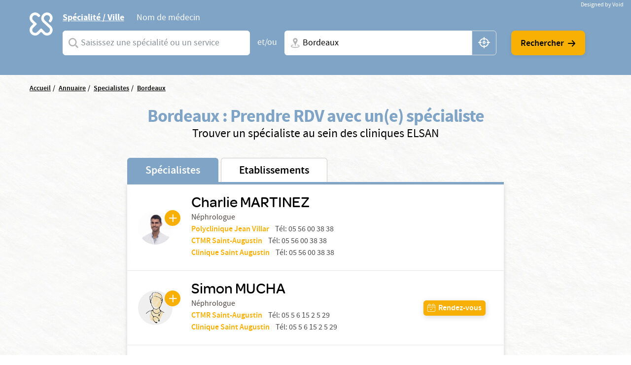

--- FILE ---
content_type: text/html; charset=UTF-8
request_url: https://www.elsan.care/fr/annuaire/specialistes/bordeaux
body_size: 16399
content:
<!DOCTYPE html>
<html lang="fr" dir="ltr" prefix="content: http://purl.org/rss/1.0/modules/content/  dc: http://purl.org/dc/terms/  foaf: http://xmlns.com/foaf/0.1/  og: http://ogp.me/ns#  rdfs: http://www.w3.org/2000/01/rdf-schema#  schema: http://schema.org/  sioc: http://rdfs.org/sioc/ns#  sioct: http://rdfs.org/sioc/types#  skos: http://www.w3.org/2004/02/skos/core#  xsd: http://www.w3.org/2001/XMLSchema# ">
<head>
  <meta charset="utf-8" />
<meta name="description" content="Vous cherchez un Spécialiste à Bordeaux ? Prenez rendez-vous avec un spécialiste dans une de nos nombreuses cliniques privées ELSAN." />
<link rel="canonical" href="https://www.elsan.care/fr/annuaire/specialistes" />
<meta name="google-site-verification" content="WcAFjLR5n9ozj6FfBUtP9Vqhu3YzC8hwrjVrwZ_ym6w" />
<link rel="apple-touch-icon" sizes="180x180" href="/sites/default/files/favicons/apple-touch-icon.png"/>
<link rel="icon" type="image/png" sizes="32x32" href="/sites/default/files/favicons/favicon-32x32.png"/>
<link rel="icon" type="image/png" sizes="16x16" href="/sites/default/files/favicons/favicon-16x16.png"/>
<link rel="manifest" href="/sites/default/files/favicons/site.webmanifest"/>
<link rel="mask-icon" href="/sites/default/files/favicons/safari-pinned-tab.svg" color="#f9b004"/>
<meta name="msapplication-TileColor" content="#ffffff"/>
<meta name="theme-color" content="#ffffff"/>
<meta name="favicon-generator" content="Drupal responsive_favicons + realfavicongenerator.net" />
<meta name="Generator" content="Drupal 10 (https://www.drupal.org)" />
<meta name="MobileOptimized" content="width" />
<meta name="HandheldFriendly" content="true" />
<meta name="viewport" content="width=device-width, initial-scale=1, maximum-scale=1, user-scalable=no, shrink-to-fit=no" />
<script src="/sites/default/files/google_tag/gtm_general/google_tag.script.js?t913sm" defer></script>

    <title>Spécialiste à Bordeaux</title>
    <style>.wow {visibility: hidden;}</style>
    <script src="https://analytics.ahrefs.com/analytics.js" data-key="SYz5fEOW5C7jvJm7QSEMEA" async></script>
    <link rel="stylesheet" media="all" href="/sites/default/files/css/css_cMHNPVhZAzHs7ARk4_cZx1r26zx7Y0krTlWdoU8DRTE.css?delta=0&amp;language=fr&amp;theme=vactory&amp;include=eJxtjVEOAiEQQy9EmCOREbpKHJgNM-vK7UXjn_40bdO8cimu3Cfx18RtaPdwgTtGwnNXQ0lblRWNrugYLCHrAJVx7CyRD9esbRc4gmmuLKmhVE5S-91oWzw-YdoQ3zvtWAd_hr9V9Bvagk5zNLqwITw4u45J5lNWqjiNPhqblkPwAvwAUrE" />
<link rel="stylesheet" media="all" href="//cdnjs.cloudflare.com/ajax/libs/font-awesome/6.6.0/css/all.min.css" />
<link rel="stylesheet" media="all" href="/sites/default/files/css/css_-D_ncWO5hccF3fyKnosLtXOgpZ7BjVcLMhnpM7CXYJ4.css?delta=2&amp;language=fr&amp;theme=vactory&amp;include=eJxtjVEOAiEQQy9EmCOREbpKHJgNM-vK7UXjn_40bdO8cimu3Cfx18RtaPdwgTtGwnNXQ0lblRWNrugYLCHrAJVx7CyRD9esbRc4gmmuLKmhVE5S-91oWzw-YdoQ3zvtWAd_hr9V9Bvagk5zNLqwITw4u45J5lNWqjiNPhqblkPwAvwAUrE" />
<link rel="stylesheet" media="all" href="/sites/default/files/css/css_OJCt_HT9DVhnCu7PQu0_a72szmvCuXUjzSicw64SRZc.css?delta=3&amp;language=fr&amp;theme=vactory&amp;include=eJxtjVEOAiEQQy9EmCOREbpKHJgNM-vK7UXjn_40bdO8cimu3Cfx18RtaPdwgTtGwnNXQ0lblRWNrugYLCHrAJVx7CyRD9esbRc4gmmuLKmhVE5S-91oWzw-YdoQ3zvtWAd_hr9V9Bvagk5zNLqwITw4u45J5lNWqjiNPhqblkPwAvwAUrE" />

    
  </head>
<body class="vh-header-9 path--annuaire">
<a href="#main-content" class="visually-hidden focusable">
  Aller au contenu principal
</a>
<noscript><iframe src="https://www.googletagmanager.com/ns.html?id=GTM-PDM2WSP" height="0" width="0" style="display:none;visibility:hidden"></iframe></noscript>
  <div class="dialog-off-canvas-main-canvas" data-off-canvas-main-canvas>
    


<main role="main">
              <div data-drupal-messages-fallback class="hidden"></div>


              <div class="container page-content">
                          <div class="views-element-container">

<div class="view view--elsan-map-praticiens view--elsan-map-praticiens--page-elsan-map-praticiens view-id-elsan_map_praticiens view-display-id-page_elsan_map_praticiens js-view-dom-id-86aec2f483a5715fc5e26f490e24e2fb451b55e4ea2cf8a1eb61d1c3d58f4d26">
  
    
  
  <div class="view__filters view-filters elsan-annuaire-view-filters">
    <div class="container">
      <div class="view-filters__wrapper">
        <button class="d-lg-none btn-close-overlay js-trigger-annuaire-search-overlay"><i class="icon icon-close"></i></button>
        <div class="view-filters__logo--desktop d-none d-lg-block">
          <a href="/fr" class="d-inline-block">
            <svg viewbox="0 0 47 47" version="1.1" xmlns="http://www.w3.org/2000/svg" xmlns:xlink="http://www.w3.org/1999/xlink">
              <title>Elsan</title>
              <g id="Symbols" stroke="none" stroke-width="1" fill="none" fill-rule="evenodd">
                <path style="fill:#FFFFFF;" class="svg-img" d="M10.8829787,28.015034 C9.23297872,29.664683 6.49468085,29.6299277 4.87978723,27.8746085 C3.37021277,26.2242574 3.54574468,23.6618426 5.12553191,22.0820553 L9.82978723,17.3774489 C10.2861702,16.921066 10.2861702,16.2189383 9.82978723,15.7629064 L5.09042553,11.0937574 C4.35319149,10.3565234 3.86170213,9.3384383 3.79148936,8.28524681 C3.7212766,7.09127872 4.21276596,5.93311915 5.05531915,5.09056596 C6.67021277,3.54588511 9.33829787,3.68631064 10.9180851,5.23099149 L12.006383,6.31928936 C12.462766,6.77567234 12.8489362,6.74021489 13.3053191,6.63524681 C14.0074468,6.45971489 14.9553191,5.58205532 15.0606383,4.84482128 C15.0957447,4.56397021 15.2010638,4.21290638 14.8148936,3.82673617 C14.3234043,3.33524681 13.6212766,2.63311915 13.6212766,2.63311915 C12.0765957,1.0884383 10.0053191,0.17567234 7.8287234,0.17567234 C5.40638298,0.210778723 3.12446809,1.29872553 1.61489362,3.30014043 C0.772340426,4.3884383 0.245744681,5.65226809 0.070212766,7.02141702 C-0.245744681,9.51397021 0.561702128,11.9363106 2.31702128,13.6916298 L5.23085106,16.6054596 L2.31702128,19.5192894 C-0.772340426,22.6086511 -0.772340426,27.6285128 2.31702128,30.6831191 C3.86170213,32.2278 5.89787234,32.9997894 7.89893617,32.9997894 C9.9,32.9997894 11.9361702,32.2278 13.4808511,30.6831191 L16.3946809,27.7692894 L19.3085106,30.6831191 C20.8531915,32.2278 22.8893617,32.9997894 24.8904255,32.9997894 C26.9265957,32.9997894 28.9276596,32.2278 30.4723404,30.6831191 C33.5617021,27.5937574 33.5617021,22.5735447 30.4723404,19.5192894 C30.437234,19.4838319 30.437234,19.4838319 30.4021277,19.4490766 L21.5553191,11.3395021 C19.9404255,9.72425745 19.9404255,7.09127872 21.5553191,5.51149149 L21.8361702,5.23099149 C23.4510638,3.61609787 26.0489362,3.51077872 27.6989362,5.05545957 C29.3840426,6.63524681 29.4191489,9.30333191 27.8393617,10.9529809 C27.8042553,10.9884383 27.7340426,11.0586511 27.5234043,11.3040447 C27.0319149,11.7958851 27.2425532,12.7437574 27.8744681,13.4809915 C28.5765957,14.2533319 29.6297872,14.4990766 30.1914894,13.9370234 C30.3319149,13.7969489 30.437234,13.7267362 30.437234,13.6916298 C32.1925532,11.9363106 33,9.54872553 32.6840426,7.02141702 C32.5085106,5.6870234 31.9819149,4.3884383 31.1393617,3.30014043 C29.6297872,1.33418298 27.3478723,0.21042766 24.9255319,0.17567234 C22.7489362,0.140565957 20.6776596,1.0884383 19.1329787,2.63311915 L19.0276596,2.7384383 C17.5531915,4.21290638 16.6404255,6.14375745 16.5702128,8.17992766 C16.5,10.3912787 17.3074468,12.4976617 18.887234,14.0426936 L18.9223404,14.0778 L18.9574468,14.1125553 L27.8042553,22.2224809 C29.4542553,23.9075872 29.3840426,26.6107787 27.6287234,28.190566 C25.9787234,29.664683 23.4159574,29.5246085 21.8361702,27.9448213 L17.1319149,23.2402149 C16.6755319,22.784183 15.9734043,22.784183 15.5170213,23.2402149 L10.8829787,28.015034 Z" id="Fill-1" mask="url(#mask-2)"></path>
              </g>
            </svg>
          </a>
        </div>

        <div class="view-filters__logo--mobile d-lg-none">
          <a href="/fr" class="d-inline-block">
            <svg viewbox="0 0 156 36" version="1.1" xmlns="http://www.w3.org/2000/svg" xmlns:xlink="http://www.w3.org/1999/xlink">
              <title>Elsan</title>
              <defs>
                <polygon id="path-1" points="0 0.17472978 32.7893617 0.17472978 32.7893617 32.9997894 0 32.9997894"></polygon>
              </defs>
              <g id="Symbols" stroke="none" stroke-width="1" fill="none" fill-rule="evenodd">
                <g id="Logo/Elsan/Groupe/Color" transform="translate(-1.000000, -4.000000)">
                  <g id="Logo-elsan" transform="translate(1.000000, 4.000000)">
                    <g id="Group-3">
                      <mask id="mask-2" fill="white">
                        <use xlink:href="#path-1"></use>
                      </mask>
                      <g id="Clip-2"></g>
                      <path style="fill:#FFFFFF;" class="svg-img" d="M10.8829787,28.015034 C9.23297872,29.664683 6.49468085,29.6299277 4.87978723,27.8746085 C3.37021277,26.2242574 3.54574468,23.6618426 5.12553191,22.0820553 L9.82978723,17.3774489 C10.2861702,16.921066 10.2861702,16.2189383 9.82978723,15.7629064 L5.09042553,11.0937574 C4.35319149,10.3565234 3.86170213,9.3384383 3.79148936,8.28524681 C3.7212766,7.09127872 4.21276596,5.93311915 5.05531915,5.09056596 C6.67021277,3.54588511 9.33829787,3.68631064 10.9180851,5.23099149 L12.006383,6.31928936 C12.462766,6.77567234 12.8489362,6.74021489 13.3053191,6.63524681 C14.0074468,6.45971489 14.9553191,5.58205532 15.0606383,4.84482128 C15.0957447,4.56397021 15.2010638,4.21290638 14.8148936,3.82673617 C14.3234043,3.33524681 13.6212766,2.63311915 13.6212766,2.63311915 C12.0765957,1.0884383 10.0053191,0.17567234 7.8287234,0.17567234 C5.40638298,0.210778723 3.12446809,1.29872553 1.61489362,3.30014043 C0.772340426,4.3884383 0.245744681,5.65226809 0.070212766,7.02141702 C-0.245744681,9.51397021 0.561702128,11.9363106 2.31702128,13.6916298 L5.23085106,16.6054596 L2.31702128,19.5192894 C-0.772340426,22.6086511 -0.772340426,27.6285128 2.31702128,30.6831191 C3.86170213,32.2278 5.89787234,32.9997894 7.89893617,32.9997894 C9.9,32.9997894 11.9361702,32.2278 13.4808511,30.6831191 L16.3946809,27.7692894 L19.3085106,30.6831191 C20.8531915,32.2278 22.8893617,32.9997894 24.8904255,32.9997894 C26.9265957,32.9997894 28.9276596,32.2278 30.4723404,30.6831191 C33.5617021,27.5937574 33.5617021,22.5735447 30.4723404,19.5192894 C30.437234,19.4838319 30.437234,19.4838319 30.4021277,19.4490766 L21.5553191,11.3395021 C19.9404255,9.72425745 19.9404255,7.09127872 21.5553191,5.51149149 L21.8361702,5.23099149 C23.4510638,3.61609787 26.0489362,3.51077872 27.6989362,5.05545957 C29.3840426,6.63524681 29.4191489,9.30333191 27.8393617,10.9529809 C27.8042553,10.9884383 27.7340426,11.0586511 27.5234043,11.3040447 C27.0319149,11.7958851 27.2425532,12.7437574 27.8744681,13.4809915 C28.5765957,14.2533319 29.6297872,14.4990766 30.1914894,13.9370234 C30.3319149,13.7969489 30.437234,13.7267362 30.437234,13.6916298 C32.1925532,11.9363106 33,9.54872553 32.6840426,7.02141702 C32.5085106,5.6870234 31.9819149,4.3884383 31.1393617,3.30014043 C29.6297872,1.33418298 27.3478723,0.21042766 24.9255319,0.17567234 C22.7489362,0.140565957 20.6776596,1.0884383 19.1329787,2.63311915 L19.0276596,2.7384383 C17.5531915,4.21290638 16.6404255,6.14375745 16.5702128,8.17992766 C16.5,10.3912787 17.3074468,12.4976617 18.887234,14.0426936 L18.9223404,14.0778 L18.9574468,14.1125553 L27.8042553,22.2224809 C29.4542553,23.9075872 29.3840426,26.6107787 27.6287234,28.190566 C25.9787234,29.664683 23.4159574,29.5246085 21.8361702,27.9448213 L17.1319149,23.2402149 C16.6755319,22.784183 15.9734043,22.784183 15.5170213,23.2402149 L10.8829787,28.015034 Z" id="Fill-1" mask="url(#mask-2)"></path>
                    </g>
                    <path style="fill:#FFFFFF;" class="svg-letter" d="M92.0570059,15.00491 C87.8984417,14.0425532 86.741276,13.3207856 86.741276,11.5679214 L86.741276,11.4991817 C86.741276,9.95253682 88.260056,8.85270049 90.4659031,8.85270049 C92.1293287,8.85270049 93.7927544,9.36824877 95.4923415,10.3649755 C95.9262787,10.6399345 96.0709244,10.5711948 96.5406613,10.3306056 C97.0830827,10.0556465 97.5897043,9.33387889 97.6620272,8.71522095 C97.6981886,8.23404255 97.6620272,8.06219313 97.3004129,7.82160393 C95.3115344,6.58428805 93.1053257,6 90.5740257,6 C86.3073389,6 83.3059404,8.40589198 83.3059404,11.8428805 L83.3059404,11.9116203 C83.3059404,15.589198 85.8010789,16.8952537 90.4297416,17.9263502 C94.2990144,18.7855974 95.4923415,19.5417349 95.4923415,21.2602291 L95.4923415,21.3289689 C95.4923415,23.0130933 93.9012387,24.1129296 91.4422616,24.1129296 C89.2364145,24.1129296 87.2836974,23.4599018 85.3671418,22.0851064 C84.9690045,21.7757774 84.8247204,21.8445172 84.3184604,22.0163666 C83.776039,22.2225859 83.1974561,22.9099836 83.0528104,23.5630115 C82.9443261,24.0441899 82.9801259,24.2160393 83.3782633,24.5253682 L83.4144247,24.5253682 C85.7287561,26.1407529 88.4770246,27 91.3699388,27 C95.9982399,27 99,24.6284779 99,20.98527 L99,20.9165303 C98.9276771,17.7888707 97.0111215,16.1391162 92.0570059,15.00491" id="Fill-4"></path>
                    <path style="fill:#FFFFFF;" class="svg-letter" d="M78.9489384,27 C79.4561726,27 79.5289969,26.8940731 79.7826139,26.4350567 C80.072462,25.9407314 80.072462,25.0580076 79.7826139,24.4930643 C79.5289969,24.0340479 79.4203039,23.9281211 78.9489384,23.9281211 L68.5144079,23.9281211 L68.5144079,7.54476671 L68.5144079,7.15636822 C68.5144079,6.62673392 68.3694838,6.52080706 67.8622497,6.23833544 C67.3187846,5.92055485 66.3046786,5.92055485 65.6521582,6.23833544 C65.144924,6.48549811 65,6.62673392 65,7.15636822 L65,7.54476671 L65,25.9054224 C65,26.4703657 65.4710031,26.964691 66.0869303,26.964691 L78.9489384,26.964691 L78.9489384,27 Z" id="Fill-6"></path>
                    <path style="fill:#FFFFFF;" class="svg-letter" d="M60.8468468,27 C61.3153153,27 61.4234234,26.8944724 61.6756757,26.4371859 C61.963964,25.9447236 61.963964,25.1005025 61.6756757,24.5376884 C61.4234234,24.1155779 61.3153153,23.9748744 60.8468468,23.9748744 L49.4594595,23.9748744 L49.4594595,17.9246231 L59.2972973,17.9246231 C59.7657658,17.9246231 59.8738739,17.8190955 60.1261261,17.361809 C60.4144144,16.8693467 60.4144144,16.0251256 60.1261261,15.4623116 C59.8738739,15.040201 59.7657658,14.8994975 59.2972973,14.8994975 L49.4594595,14.8994975 L49.4594595,9.02512563 L60.954955,9.02512563 C61.4234234,9.02512563 61.5315315,8.91959799 61.7837838,8.46231156 C62.0720721,7.96984925 62.0720721,7.12562814 61.7837838,6.56281407 C61.5315315,6.14070352 61.4234234,6 60.954955,6 L47.0810811,6 C46.5045045,6 46,6.45728643 46,7.05527638 L46,25.839196 C46,26.4020101 46.4684685,26.8944724 47.0810811,26.8944724 L60.8468468,26.8944724 L60.8468468,27 Z" id="Fill-8"></path>
                    <path style="fill:#FFFFFF;" class="svg-letter" d="M125,16 C125,16.4780625 125.096774,16.573675 125.516129,16.7967709 C126,17.0517376 126.870968,17.0832897 127.451613,16.7967709 C127.903226,16.573675 128,16.4461917 128,16" id="Fill-10"></path>
                    <path style="fill:#FFFFFF;" class="svg-letter" d="M142.930368,25.7056604 L142.930368,8.13081761 L142.930368,7.21509434 C142.930368,6.72201258 142.791103,6.58113208 142.338491,6.33459119 C141.711799,6.01761006 140.77176,6.05283019 140.249516,6.33459119 C139.762089,6.6163522 139.65764,6.68679245 139.65764,7.21509434 L139.65764,8.13081761 L139.65764,21.127044 L129.073501,7.28553459 C128.690522,6.7572327 128.411992,6.40503145 128.098646,6.26415094 C127.367505,5.91194969 126.288201,5.91194969 125.696325,6.26415094 C125.139265,6.58113208 125,6.68679245 125,7.28553459 L125,7.39119497 L125,25.7056604 L125,25.881761 C125,26.4100629 125.139265,26.5157233 125.591876,26.7622642 C126.11412,27.0440252 127.054159,27.0792453 127.680851,26.7622642 C128.168279,26.5157233 128.272727,26.3748428 128.272727,25.881761 L128.272727,25.7056604 L128.272727,11.5471698 L139.135397,25.7056604 C139.553191,26.2339623 139.866538,26.6213836 140.145068,26.7622642 C140.806576,27.0792453 141.781431,27.0792453 142.338491,26.7622642 C142.860735,26.4805031 143,26.3748428 143,25.8113208 L143,25.7056604 L142.930368,25.7056604 Z" id="Fill-12"></path>
                    <path style="fill:#FFFFFF;" class="svg-letter" d="M106.153008,18.9692737 L109.958226,9.9030338 L113.797726,18.9692737 L106.153008,18.9692737 Z M119.899789,25.5501738 L112.117602,7.34768432 C111.809414,6.61258378 111.809414,6.61258378 111.260571,6.26253591 C110.643851,5.91248803 109.51257,5.91248803 108.758383,6.26253591 C108.278102,6.50721937 108.175258,6.64758857 107.86707,7.34768432 L100.085226,25.5501738 C99.9138202,25.9702312 99.9823827,26.495303 100.461977,26.7399865 C101.07904,27.0553796 101.970695,27.0900344 102.484914,26.8099961 C102.861665,26.6003174 103.101976,26.3202791 103.273383,25.9002217 L103.341945,25.7251977 L104.953164,21.8746711 L114.962946,21.8746711 L116.540226,25.6898429 L116.608789,25.8302121 C116.780195,26.2502695 117.054445,26.5649626 117.431196,26.7753413 C117.980039,27.0553796 118.90529,27.0553796 119.522695,26.7053318 C120.00229,26.4599482 120.105133,26.005236 119.899789,25.5501738 Z" id="Fill-14"></path>
                  </g>
                </g>
              </g>
            </svg>
          </a>
        </div>

        <div class="d-lg-none text-center mb-3">
          <p class="font-omnes-light text-white font-20">Trouver un spécialiste ou un hôpital privé ELSAN</p>
        </div>
                  
<div class="views-exposed-form bef-exposed-form form-inline block block--form-elsan-map-praticiens-page-elsan-map-praticiens" data-drupal-selector="views-exposed-form-elsan-map-praticiens-page-elsan-map-praticiens">
  
    
  <div class="block__content">
          
<form action="/fr/annuaire/specialistes" method="get" id="views-exposed-form-elsan-map-praticiens-page-elsan-map-praticiens" accept-charset="UTF-8" class="elsan-annuaire-search-form">
  
  
  
  

     
      <div class="elsan-annuaire-search-form__tabs">
        <ul class="nav nav-tabs" role="tablist">
          <li class="nav-item">
            <a class="nav-link active" id="ville-tab" data-toggle="tab" href="#ville" role="tab" aria-controls="ville" aria-selected="true">Spécialité / Ville</a>
          </li>
          <li class="nav-item">
            <a class="nav-link" id="medecin-tab" data-toggle="tab" href="#medecin" role="tab" aria-controls="medecin" aria-selected="false">Nom de médecin</a>
          </li>
        </ul>
        <div class="tab-content">
          <div class="tab-pane fade show active" id="ville" role="tabpanel" aria-labelledby="ville-tab">
            <div class="d-lg-flex align-items-center">
              <div  class="elsan-annuaire-search-form__item search-item--specialite btn-clear-parent">
                <div class="form-type-entity-autocomplete form-item-specialite form-no-label col">
        
  
  
        <input class="custom-autocomplete form-autocomplete form-type-entity-autocomplete form-control" data-drupal-selector="edit-specialite" data-autocomplete-path="/fr/entity_reference_autocomplete/taxonomy_term/default/H0iYCzEFtQJW-56LlWoDBTLpPk8f6x2t6dicCBbgAm0" type="text" id="edit-specialite--3" name="specialite" value="" size="60" maxlength="128" placeholder="Saisissez une spécialité ou un service" />


      <div class="label">
          
  <label for="edit-specialite--3">  Spécialites</label>
                </div>
  

        
  </div>

                <input data-drupal-selector="edit-filter-value" type="hidden" name="filter_value" value="" class="form-type-hidden form-control" />


                <a href="javascript:void(0)" class="btn-clear js-clear-input"><i class="icon icon-close"></i></a>
                <i class="icon icon-search-v2 input-icon"></i>
              </div>
              <div class="elsan-annuaire-search-form__separator">
                <span>et/ou</span>
              </div>
              <div class="elsan-annuaire-search-form__item search-item--city btn-clear-parent">
                <div class="form-type-textfield form-item-ville form-no-label col">
        
  
  
        <input data-drupal-selector="edit-ville" class="form-autocomplete form-type-textfield form-control" data-autocomplete-path="/fr/map/cities.json" type="text" id="edit-ville--3" name="ville" value="Bordeaux" size="60" maxlength="128" placeholder="Ville + N° de département, région ou CP" />


      <div class="label">
          
  <label for="edit-ville--3">  Ville</label>
                </div>
  

        
  </div>

                <a href="javascript:void(0)" class="btn-clear js-clear-input"><i class="icon icon-close"></i></a>
                <i class="icon icon-localisation-map input-icon"></i>
                <a href="javascript:void(0)" id="user-location" class="btn-gps js-localisation-gps"><i class="icon icon-localisation-gps"></i><span class="visually-hidden">localisation gps</span></a>
              </div>
              <div class="elsan-annuaire-search-form__actions">
                <div class="elsan-annuaire-search-form__actions__submit">
                  <input data-drupal-selector="edit-submit-elsan-map-praticiens-2" type="submit" id="edit-submit-elsan-map-praticiens--2" value="Rechercher" class="button js-form-submit form-submit form-type-submit btn btn-primary" />


                  <i class="icon icon-arrow-droite"></i>
                </div>
              </div>
            </div>
          </div>
          <div class="tab-pane fade" id="medecin" role="tabpanel" aria-labelledby="medecin-tab">
            <div class="d-lg-flex align-items-center">
              <div class="elsan-annuaire-search-form__item search-item--nom btn-clear-parent flex-fill">
                <div class="form-type-textfield form-item-nom form-no-label col">
        
  
  
        <input placeholder="Saisissez le nom du médecin que vous recherchez" data-drupal-selector="edit-nom" class="form-autocomplete form-type-textfield form-control" data-autocomplete-path="/fr/views-autocomplete-filters/elsan_map_praticiens/page_elsan_map_praticiens/title/0" type="text" id="edit-nom--2" name="nom" value="" size="30" maxlength="128" />


      <div class="label">
          
  <label for="edit-nom--2">  Saisissez le nom du médecin que vous recherchez</label>
                </div>
  

        
  </div>

                <a href="javascript:void(0)" class="btn-clear js-clear-input"><i class="icon icon-close"></i></a>
                <i class="icon icon-search-v2 input-icon"></i>
              </div>
              <div class="elsan-annuaire-search-form__actions">
                <div class="elsan-annuaire-search-form__actions__submit">
                  <input data-drupal-selector="edit-submit-elsan-map-praticiens-2" type="submit" id="edit-submit-elsan-map-praticiens--2" value="Rechercher" class="button js-form-submit form-submit form-type-submit btn btn-primary" />


                  <i class="icon icon-arrow-droite"></i>
                </div>
              </div>
            </div>
          </div>
        </div>
        </div>
      </form>

      </div>
</div>

        
        <div class="view-filters__copyright">
          <a href="https://void.fr/" target="_blank" rel="noopener">
            <span>Designed by Void</span>
          </a>
        </div>
      </div>
    </div>
  </div>

  
      <div class="container">
      <div class="view__content">
        



<div id="map-block-elsan" class="elsan-annuaire-map">

  <div class="elsan-annuaire-map__breadcrumb">
    
<div class="block_breadcrumb container block block--filsdariane">
  
    
  <div class="block__content">
            <nav role="navigation" class="c-breadcrumb" aria-labelledby="system-breadcrumb">
    <span id="system-breadcrumb" class="visually-hidden">Fil d'Ariane</span>
    <ol class="breadcrumb">
              <li class="breadcrumb-item">
                      <a href="/fr">Accueil</a>
                  </li>
              <li class="breadcrumb-item">
                      <a href="/fr/annuaire">Annuaire</a>
                  </li>
              <li class="breadcrumb-item">
                      <a href="/fr/annuaire/specialistes">Specialistes</a>
                  </li>
              <li class="breadcrumb-item">
                      <a href="/fr/annuaire/specialistes/bordeaux">Bordeaux</a>
                  </li>
          </ol>
  </nav>
  <script type="application/ld+json">
    {
      "@context": "https://schema.org",
      "@type": "BreadcrumbList",
      "itemListElement": [
                            {
          "@type": "ListItem",
          "position": "1",
          "name": "Accueil",
          "item": "https://elsan.care//fr"
          } ,
                            {
          "@type": "ListItem",
          "position": "2",
          "name": "Annuaire",
          "item": "https://elsan.care//fr/annuaire"
          } ,
                            {
          "@type": "ListItem",
          "position": "3",
          "name": "Specialistes",
          "item": "https://elsan.care//fr/annuaire/specialistes"
          } ,
                            {
          "@type": "ListItem",
          "position": "4",
          "name": "Bordeaux",
          "item": "https://elsan.care//fr/annuaire/specialistes/bordeaux"
          } 
                ]
    }
  </script>


      </div>
</div>

  </div>

  <div class="elsan-annuaire-map__intro text-center">
    <h1 class="elsan-annuaire-map__title text-center" style="text-transform: none;">
      Bordeaux : Prendre RDV avec un(e) spécialiste
    </h1>
    <h2 class="elsan-annuaire-map__intro-description text-center">
      Trouver un  spécialiste au sein des cliniques ELSAN
    </h2>

      </div>

    <div class="row flex-lg-row-reverse align-items-start">
        <div class="col-lg-8 col-xl-8 mobile-no-gutters justify-content-center mx-auto">

              <div id="elsan-annuaire-tab-switch" class="elsan-annuaire-map__tab-switch w-100">
          <a href="/fr/annuaire/specialistes/bordeaux" class="is-active" id="onglet_map_specialistes">Spécialistes</a>
          <a href="/fr/annuaire/etablissements/bordeaux" class="" id="onglet_map_etablissement">Etablissements</a>
        </div>

        <div  id="elsan_map_list" class="elsan-annuaire-map-details w-100">
                      <div class="elsan-item-map-wrapper">
  <div class="d-flex justify-content-lg-between align-items-lg-center flex-column flex-lg-row elsan_map_item" data-type="praticien"
       data-id="21093">
    <div class="elsan_map_item_details elsan_map_praticien_details d-flex align-items-center">
      <div class="elsan_map_praticien_image" id="cta_map_praticien_164/cta_map_praticien_513/cta_map_praticien_124/">
                <a href="/fr/praticien/nephrologue/martinez-charlie" target="_blank" class="link-plus icon-plus"></a>
        <a href="/fr/praticien/nephrologue/martinez-charlie" target="_blank">
                    <img src="https://res.cloudinary.com/void-elsan/image/upload/c_fill%2Ch_100%2Cw_100/v1/praticien/2025-12/10100543072_Picture_10100543072_SAINTAUGUSTIN_MARTINEZ.JPG?_a=BAAAV6E0&amp;h=3e1b8ad9" alt="Charlie MARTINEZ" class="rounded-circle">
        </a>
              </div>
      <div class="elsan_map_item_praticien">
        <a id="title_cta_map_praticien_164/title_cta_map_praticien_513/title_cta_map_praticien_124/" class="elsan_map_item_praticien-link" href="/fr/praticien/nephrologue/martinez-charlie" target="_blank">
          <h3 class="item-title collapsed h5 color-black" data-type="praticien"
              data-id="21093" data-toggle="collapse" data-targe="#card-detail-21093"
              aria-expanded="false"
              aria-controls="card-detail-21093">
              Charlie MARTINEZ
          </h3>
        </a>
                        <p class="text-small pr-profession">
          Néphrologue
        </p>
        
                <div class="d-lg-none mt-1"> </div>
                                            <div class="d-lg-flex">
                <p class="text-small pr-hospital" id="pick-etab" data-etab="Polyclinique Jean Villar" data-code="JVL" data-drup="164">
                  <a href="/fr/polyclinique-jean-villar" id="cta_map_praticien_etablissement_164"> Polyclinique Jean Villar</a>
                                                                                          </p>
                                                
                                                
                                
                                
                                                                      <div class="ml-lg-2 text-small pr-tel d-none d-lg-block">
                      Tél:
                      <a href="tel:05 56 00 38 38">
                          05 56 00 38 38
                      </a>
                    </div>
                                                </div>
                                                <div class="d-lg-flex">
                <p class="text-small pr-hospital" id="pick-etab" data-etab="CTMR Saint-Augustin" data-code="CTM" data-drup="513">
                  <a href="http://www.ctmr-saint-augustin.groupe-elsan.com/" id="cta_map_praticien_etablissement_513"> CTMR Saint-Augustin</a>
                                                                                          </p>
                                                
                                                
                                
                                
                                                                      <div class="ml-lg-2 text-small pr-tel d-none d-lg-block">
                      Tél:
                      <a href="tel:05 56 00 38 38">
                          05 56 00 38 38
                      </a>
                    </div>
                                                </div>
                                                <div class="d-lg-flex">
                <p class="text-small pr-hospital" id="pick-etab" data-etab="Clinique Saint Augustin" data-code="AUG" data-drup="124">
                  <a href="/fr/clinique-saint-augustin" id="cta_map_praticien_etablissement_124"> Clinique Saint Augustin</a>
                                                                                          </p>
                                                
                                                
                                
                                
                                                                      <div class="ml-lg-2 text-small pr-tel d-none d-lg-block">
                      Tél:
                      <a href="tel:05 56 00 38 38">
                          05 56 00 38 38
                      </a>
                    </div>
                                                </div>
                              

      </div>
    </div>
        <div class="elsan_map_item_buttons elsan_map_item_button_praticiens">
      <div class="item-meta-links item-meta-links-praticien d-flex flex-row flex-lg-column justify-content-lg-between">
                        <a class="btn btn-sm btn-with-icon icon-phone d-inline-flex d-lg-none" href="tel: 05 56 00 38 38">
          Téléphone
        </a>
                      </div>
      <div class="collapse-close flex-fill d-none">
        <a href="#card-detail-21093" data-toggle="collapse" aria-expanded="true"
           aria-controls="card-detail-21093"><i class="icon-close-flat"></i></a>
      </div>
    </div>
  </div>

  <div class="card-collapse" data-parent="#elsan_map_list" id="card-detail-21093"
       data-type="praticien"
       data-id="21093"
       data-rdv=""
       data-spec="Néphrologue"
       data-prat="Charlie MARTINEZ"
       data-etab="Clinique Saint Augustin,CTMR Saint-Augustin,Polyclinique Jean Villar">
    <div class="collapse-close flex-fill d-flex">
      <a href="#card-detail-21093" data-toggle="collapse" aria-expanded="true"
         aria-controls="card-detail-21093"><i class="icon-close-flat"></i></a>
    </div>
      </div>
</div>

<script type="application/ld+json">
    {
      "@context":"http://schema.org/",
      "@type":"Physician",
      "name":"Charlie MARTINEZ",
      "medicalSpecialty":"Néphrologue",
      "url":"/fr/praticien/nephrologue/martinez-charlie",
      "address":
      {
        "@type":"PostalAddress",
        "name":"Polyclinique Jean Villar",
        "streetAddress":"Avenue Maryse Bastié, BP 61, 33523 BRUGES Cedex",
        "addressLocality":"33520-Bruges",
        "addresscountry":"FR"
      },
      "telephone":"05 56 00 38 38",
      "image":"https://res.cloudinary.com/void-elsan/image/upload/c_fill%2Ch_100%2Cw_100/v1/praticien/2025-12/10100543072_Picture_10100543072_SAINTAUGUSTIN_MARTINEZ.JPG?_a=BAAAV6E0&amp;h=3e1b8ad9"
    }

</script>

                      <div class="elsan-item-map-wrapper">
  <div class="d-flex justify-content-lg-between align-items-lg-center flex-column flex-lg-row elsan_map_item" data-type="praticien"
       data-id="154734">
    <div class="elsan_map_item_details elsan_map_praticien_details d-flex align-items-center">
      <div class="elsan_map_praticien_image" id="cta_map_praticien_513/cta_map_praticien_124/">
                <a href="/fr/praticien/nephrologue/mucha-simon" target="_blank" class="link-plus icon-plus"></a>
        <a href="/fr/praticien/nephrologue/mucha-simon" target="_blank">
                    <img src="https://res.cloudinary.com/void-elsan/image/upload/v1673954488/praticien_default.gif" alt="Simon MUCHA" class="rounded-circle">
        </a>
              </div>
      <div class="elsan_map_item_praticien">
        <a id="title_cta_map_praticien_513/title_cta_map_praticien_124/" class="elsan_map_item_praticien-link" href="/fr/praticien/nephrologue/mucha-simon" target="_blank">
          <h3 class="item-title collapsed h5 color-black" data-type="praticien"
              data-id="154734" data-toggle="collapse" data-targe="#card-detail-154734"
              aria-expanded="false"
              aria-controls="card-detail-154734">
              Simon MUCHA
          </h3>
        </a>
                        <p class="text-small pr-profession">
          Néphrologue
        </p>
        
                <div class="d-lg-none mt-1"> </div>
                                            <div class="d-lg-flex">
                <p class="text-small pr-hospital" id="pick-etab" data-etab="CTMR Saint-Augustin" data-code="CTM" data-drup="513">
                  <a href="http://www.ctmr-saint-augustin.groupe-elsan.com/" id="cta_map_praticien_etablissement_513"> CTMR Saint-Augustin</a>
                                                                                          </p>
                                                
                                                
                                
                                
                                                                      <div class="ml-lg-2 text-small pr-tel d-none d-lg-block">
                      Tél:
                      <a href="tel:05 5 6 15 2 5 29">
                          05 5 6 15 2 5 29
                      </a>
                    </div>
                                                </div>
                                                <div class="d-lg-flex">
                <p class="text-small pr-hospital" id="pick-etab" data-etab="Clinique Saint Augustin" data-code="AUG" data-drup="124">
                  <a href="/fr/clinique-saint-augustin" id="cta_map_praticien_etablissement_124"> Clinique Saint Augustin</a>
                                                                                          </p>
                                                
                                                
                                
                                
                                                                      <div class="ml-lg-2 text-small pr-tel d-none d-lg-block">
                      Tél:
                      <a href="tel:05 5 6 15 2 5 29">
                          05 5 6 15 2 5 29
                      </a>
                    </div>
                                                </div>
                              

      </div>
    </div>
        <div class="elsan_map_item_buttons elsan_map_item_button_praticiens">
      <div class="item-meta-links item-meta-links-praticien d-flex flex-row flex-lg-column justify-content-lg-between">
                                                                                                                                      <a href="#card-detail-154734"
                 id="cta_map_rdv_prat_513/cta_map_rdv_prat_124/"
                 data-toggle="collapse"
                 aria-expanded="false"
                 aria-controls="card-detail-154734"
                 class="btn btn-sm-primary btn-with-icon icon-calendar-valide collapsed">
                <span>Rendez-vous</span>
              </a>
                        <a class="btn btn-sm btn-with-icon icon-phone d-inline-flex d-lg-none" href="tel: 05 56 15 25 29">
          Téléphone
        </a>
                      </div>
      <div class="collapse-close flex-fill d-none">
        <a href="#card-detail-154734" data-toggle="collapse" aria-expanded="true"
           aria-controls="card-detail-154734"><i class="icon-close-flat"></i></a>
      </div>
    </div>
  </div>

  <div class="card-collapse" data-parent="#elsan_map_list" id="card-detail-154734"
       data-type="praticien"
       data-id="154734"
       data-rdv="https://partners.doctolib.fr/nephrologue/bordeaux/simon-mucha-bordeaux"
       data-spec="Néphrologue"
       data-prat="Simon MUCHA"
       data-etab="Clinique Saint Augustin,CTMR Saint-Augustin">
    <div class="collapse-close flex-fill d-flex">
      <a href="#card-detail-154734" data-toggle="collapse" aria-expanded="true"
         aria-controls="card-detail-154734"><i class="icon-close-flat"></i></a>
    </div>
        <div class="iframe-wrapper" id="rdv-detail-154734"></div>
      </div>
</div>

<script type="application/ld+json">
    {
      "@context":"http://schema.org/",
      "@type":"Physician",
      "name":"Simon MUCHA",
      "medicalSpecialty":"Néphrologue",
      "url":"/fr/praticien/nephrologue/mucha-simon",
      "address":
      {
        "@type":"PostalAddress",
        "name":"CTMR Saint-Augustin",
        "streetAddress":"",
        "addressLocality":"Bordeaux",
        "addresscountry":"FR"
      },
      "telephone":"05 56 15 25 29",
      "image":"https://res.cloudinary.com/void-elsan/image/upload/v1673954488/praticien_default.gif"
    }

</script>

                      <div class="elsan-item-map-wrapper">
  <div class="d-flex justify-content-lg-between align-items-lg-center flex-column flex-lg-row elsan_map_item" data-type="praticien"
       data-id="201319">
    <div class="elsan_map_item_details elsan_map_praticien_details d-flex align-items-center">
      <div class="elsan_map_praticien_image" id="cta_map_praticien_513/cta_map_praticien_124/">
                <a href="/fr/praticien/nephrologue/marroc-melanie" target="_blank" class="link-plus icon-plus"></a>
        <a href="/fr/praticien/nephrologue/marroc-melanie" target="_blank">
                    <img src="https://res.cloudinary.com/void-elsan/image/upload/v1673954488/praticien_default.gif" alt="Melanie MARROC" class="rounded-circle">
        </a>
              </div>
      <div class="elsan_map_item_praticien">
        <a id="title_cta_map_praticien_513/title_cta_map_praticien_124/" class="elsan_map_item_praticien-link" href="/fr/praticien/nephrologue/marroc-melanie" target="_blank">
          <h3 class="item-title collapsed h5 color-black" data-type="praticien"
              data-id="201319" data-toggle="collapse" data-targe="#card-detail-201319"
              aria-expanded="false"
              aria-controls="card-detail-201319">
              Melanie MARROC
          </h3>
        </a>
                        <p class="text-small pr-profession">
          Néphrologue
        </p>
        
                <div class="d-lg-none mt-1"> </div>
                                            <div class="d-lg-flex">
                <p class="text-small pr-hospital" id="pick-etab" data-etab="CTMR Saint-Augustin" data-code="CTM" data-drup="513">
                  <a href="http://www.ctmr-saint-augustin.groupe-elsan.com/" id="cta_map_praticien_etablissement_513"> CTMR Saint-Augustin</a>
                                                                                          </p>
                                                
                                                
                                
                                
                                                                      <div class="ml-lg-2 text-small pr-tel d-none d-lg-block">
                      Tél:
                      <a href="tel:05 56 00 38 38">
                          05 56 00 38 38
                      </a>
                    </div>
                                                </div>
                                                <div class="d-lg-flex">
                <p class="text-small pr-hospital" id="pick-etab" data-etab="Clinique Saint Augustin" data-code="AUG" data-drup="124">
                  <a href="/fr/clinique-saint-augustin" id="cta_map_praticien_etablissement_124"> Clinique Saint Augustin</a>
                                                                                          </p>
                                                
                                                
                                
                                
                                                                      <div class="ml-lg-2 text-small pr-tel d-none d-lg-block">
                      Tél:
                      <a href="tel:05 56 00 38 38">
                          05 56 00 38 38
                      </a>
                    </div>
                                                </div>
                              

      </div>
    </div>
        <div class="elsan_map_item_buttons elsan_map_item_button_praticiens">
      <div class="item-meta-links item-meta-links-praticien d-flex flex-row flex-lg-column justify-content-lg-between">
                        <a class="btn btn-sm btn-with-icon icon-phone d-inline-flex d-lg-none" href="tel: 05 56 00 38 38">
          Téléphone
        </a>
                      </div>
      <div class="collapse-close flex-fill d-none">
        <a href="#card-detail-201319" data-toggle="collapse" aria-expanded="true"
           aria-controls="card-detail-201319"><i class="icon-close-flat"></i></a>
      </div>
    </div>
  </div>

  <div class="card-collapse" data-parent="#elsan_map_list" id="card-detail-201319"
       data-type="praticien"
       data-id="201319"
       data-rdv=""
       data-spec="Néphrologue"
       data-prat="Melanie MARROC"
       data-etab="Clinique Saint Augustin,CTMR Saint-Augustin">
    <div class="collapse-close flex-fill d-flex">
      <a href="#card-detail-201319" data-toggle="collapse" aria-expanded="true"
         aria-controls="card-detail-201319"><i class="icon-close-flat"></i></a>
    </div>
      </div>
</div>

<script type="application/ld+json">
    {
      "@context":"http://schema.org/",
      "@type":"Physician",
      "name":"Melanie MARROC",
      "medicalSpecialty":"Néphrologue",
      "url":"/fr/praticien/nephrologue/marroc-melanie",
      "address":
      {
        "@type":"PostalAddress",
        "name":"CTMR Saint-Augustin",
        "streetAddress":"",
        "addressLocality":"Bordeaux",
        "addresscountry":"FR"
      },
      "telephone":"05 56 00 38 38",
      "image":"https://res.cloudinary.com/void-elsan/image/upload/v1673954488/praticien_default.gif"
    }

</script>

                      <div class="elsan-item-map-wrapper">
  <div class="d-flex justify-content-lg-between align-items-lg-center flex-column flex-lg-row elsan_map_item" data-type="praticien"
       data-id="652454">
    <div class="elsan_map_item_details elsan_map_praticien_details d-flex align-items-center">
      <div class="elsan_map_praticien_image" id="cta_map_praticien_164/cta_map_praticien_513/cta_map_praticien_124/">
                <a href="/fr/praticien/nephrologue/keller-adrien" target="_blank" class="link-plus icon-plus"></a>
        <a href="/fr/praticien/nephrologue/keller-adrien" target="_blank">
                    <img src="https://res.cloudinary.com/void-elsan/image/upload/v1673954488/praticien_default.gif" alt="Adrien KELLER" class="rounded-circle">
        </a>
              </div>
      <div class="elsan_map_item_praticien">
        <a id="title_cta_map_praticien_164/title_cta_map_praticien_513/title_cta_map_praticien_124/" class="elsan_map_item_praticien-link" href="/fr/praticien/nephrologue/keller-adrien" target="_blank">
          <h3 class="item-title collapsed h5 color-black" data-type="praticien"
              data-id="652454" data-toggle="collapse" data-targe="#card-detail-652454"
              aria-expanded="false"
              aria-controls="card-detail-652454">
              Adrien KELLER
          </h3>
        </a>
                        <p class="text-small pr-profession">
          Néphrologue
        </p>
        
                <div class="d-lg-none mt-1"> </div>
                                            <div class="d-lg-flex">
                <p class="text-small pr-hospital" id="pick-etab" data-etab="Polyclinique Jean Villar" data-code="JVL" data-drup="164">
                  <a href="/fr/polyclinique-jean-villar" id="cta_map_praticien_etablissement_164"> Polyclinique Jean Villar</a>
                                                                                          </p>
                                                
                                                
                                
                                
                                                                      <div class="ml-lg-2 text-small pr-tel d-none d-lg-block">
                      Tél:
                      <a href="tel:05 56 15 25 29">
                          05 56 15 25 29
                      </a>
                    </div>
                                                </div>
                                                <div class="d-lg-flex">
                <p class="text-small pr-hospital" id="pick-etab" data-etab="CTMR Saint-Augustin" data-code="CTM" data-drup="513">
                  <a href="http://www.ctmr-saint-augustin.groupe-elsan.com/" id="cta_map_praticien_etablissement_513"> CTMR Saint-Augustin</a>
                                                                                          </p>
                                                
                                                
                                
                                
                                                                      <div class="ml-lg-2 text-small pr-tel d-none d-lg-block">
                      Tél:
                      <a href="tel:05 56 15 25 29">
                          05 56 15 25 29
                      </a>
                    </div>
                                                </div>
                                                <div class="d-lg-flex">
                <p class="text-small pr-hospital" id="pick-etab" data-etab="Clinique Saint Augustin" data-code="AUG" data-drup="124">
                  <a href="/fr/clinique-saint-augustin" id="cta_map_praticien_etablissement_124"> Clinique Saint Augustin</a>
                                                                                          </p>
                                                
                                                
                                
                                
                                                                      <div class="ml-lg-2 text-small pr-tel d-none d-lg-block">
                      Tél:
                      <a href="tel:05 56 15 25 29">
                          05 56 15 25 29
                      </a>
                    </div>
                                                </div>
                              

      </div>
    </div>
        <div class="elsan_map_item_buttons elsan_map_item_button_praticiens">
      <div class="item-meta-links item-meta-links-praticien d-flex flex-row flex-lg-column justify-content-lg-between">
                        <a class="btn btn-sm btn-with-icon icon-phone d-inline-flex d-lg-none" href="tel: 05 56 15 25 29">
          Téléphone
        </a>
                      </div>
      <div class="collapse-close flex-fill d-none">
        <a href="#card-detail-652454" data-toggle="collapse" aria-expanded="true"
           aria-controls="card-detail-652454"><i class="icon-close-flat"></i></a>
      </div>
    </div>
  </div>

  <div class="card-collapse" data-parent="#elsan_map_list" id="card-detail-652454"
       data-type="praticien"
       data-id="652454"
       data-rdv=""
       data-spec="Néphrologue"
       data-prat="Adrien KELLER"
       data-etab="Clinique Saint Augustin,CTMR Saint-Augustin,Polyclinique Jean Villar">
    <div class="collapse-close flex-fill d-flex">
      <a href="#card-detail-652454" data-toggle="collapse" aria-expanded="true"
         aria-controls="card-detail-652454"><i class="icon-close-flat"></i></a>
    </div>
      </div>
</div>

<script type="application/ld+json">
    {
      "@context":"http://schema.org/",
      "@type":"Physician",
      "name":"Adrien KELLER",
      "medicalSpecialty":"Néphrologue",
      "url":"/fr/praticien/nephrologue/keller-adrien",
      "address":
      {
        "@type":"PostalAddress",
        "name":"Polyclinique Jean Villar",
        "streetAddress":"Avenue Maryse Bastié, BP 61, 33523 BRUGES Cedex",
        "addressLocality":"33520-Bruges",
        "addresscountry":"FR"
      },
      "telephone":"05 56 15 25 29",
      "image":"https://res.cloudinary.com/void-elsan/image/upload/v1673954488/praticien_default.gif"
    }

</script>

                      <div class="elsan-item-map-wrapper">
  <div class="d-flex justify-content-lg-between align-items-lg-center flex-column flex-lg-row elsan_map_item" data-type="praticien"
       data-id="660308">
    <div class="elsan_map_item_details elsan_map_praticien_details d-flex align-items-center">
      <div class="elsan_map_praticien_image" id="cta_map_praticien_513/">
                <a href="/fr/praticien/nephrologue/fontant-gabriel" target="_blank" class="link-plus icon-plus"></a>
        <a href="/fr/praticien/nephrologue/fontant-gabriel" target="_blank">
                    <img src="https://res.cloudinary.com/void-elsan/image/upload/v1673954488/praticien_default.gif" alt="Gabriel FONTANT" class="rounded-circle">
        </a>
              </div>
      <div class="elsan_map_item_praticien">
        <a id="title_cta_map_praticien_513/" class="elsan_map_item_praticien-link" href="/fr/praticien/nephrologue/fontant-gabriel" target="_blank">
          <h3 class="item-title collapsed h5 color-black" data-type="praticien"
              data-id="660308" data-toggle="collapse" data-targe="#card-detail-660308"
              aria-expanded="false"
              aria-controls="card-detail-660308">
              Gabriel FONTANT
          </h3>
        </a>
                        <p class="text-small pr-profession">
          Néphrologue
        </p>
        
                <div class="d-lg-none mt-1"> </div>
                                            <div class="d-lg-flex">
                <p class="text-small pr-hospital" id="pick-etab" data-etab="CTMR Saint-Augustin" data-code="CTM" data-drup="513">
                  <a href="http://www.ctmr-saint-augustin.groupe-elsan.com/" id="cta_map_praticien_etablissement_513"> CTMR Saint-Augustin</a>
                                                                                          </p>
                                                
                                                
                                
                                
                                                                      <div class="ml-lg-2 text-small pr-tel d-none d-lg-block">
                      Tél:
                      <a href="tel:05 56 00 38 38">
                          05 56 00 38 38
                      </a>
                    </div>
                                                </div>
                              

      </div>
    </div>
        <div class="elsan_map_item_buttons elsan_map_item_button_praticiens">
      <div class="item-meta-links item-meta-links-praticien d-flex flex-row flex-lg-column justify-content-lg-between">
                        <a class="btn btn-sm btn-with-icon icon-phone d-inline-flex d-lg-none" href="tel: 05 56 00 38 38">
          Téléphone
        </a>
                      </div>
      <div class="collapse-close flex-fill d-none">
        <a href="#card-detail-660308" data-toggle="collapse" aria-expanded="true"
           aria-controls="card-detail-660308"><i class="icon-close-flat"></i></a>
      </div>
    </div>
  </div>

  <div class="card-collapse" data-parent="#elsan_map_list" id="card-detail-660308"
       data-type="praticien"
       data-id="660308"
       data-rdv=""
       data-spec="Néphrologue"
       data-prat="Gabriel FONTANT"
       data-etab="CTMR Saint-Augustin">
    <div class="collapse-close flex-fill d-flex">
      <a href="#card-detail-660308" data-toggle="collapse" aria-expanded="true"
         aria-controls="card-detail-660308"><i class="icon-close-flat"></i></a>
    </div>
      </div>
</div>

<script type="application/ld+json">
    {
      "@context":"http://schema.org/",
      "@type":"Physician",
      "name":"Gabriel FONTANT",
      "medicalSpecialty":"Néphrologue",
      "url":"/fr/praticien/nephrologue/fontant-gabriel",
      "address":
      {
        "@type":"PostalAddress",
        "name":"CTMR Saint-Augustin",
        "streetAddress":"",
        "addressLocality":"Bordeaux",
        "addresscountry":"FR"
      },
      "telephone":"05 56 00 38 38",
      "image":"https://res.cloudinary.com/void-elsan/image/upload/v1673954488/praticien_default.gif"
    }

</script>

                      <div class="elsan-item-map-wrapper">
  <div class="d-flex justify-content-lg-between align-items-lg-center flex-column flex-lg-row elsan_map_item" data-type="praticien"
       data-id="17989">
    <div class="elsan_map_item_details elsan_map_praticien_details d-flex align-items-center">
      <div class="elsan_map_praticien_image" id="cta_map_praticien_164/cta_map_praticien_513/cta_map_praticien_124/">
                <a href="/fr/praticien/nephrologue/bachelet-thomas" target="_blank" class="link-plus icon-plus"></a>
        <a href="/fr/praticien/nephrologue/bachelet-thomas" target="_blank">
                    <img src="https://res.cloudinary.com/void-elsan/image/upload/c_fill%2Ch_100%2Cw_100/v1/praticien/2024-05/10100073146_Picture_10100073146_SAINTAUGUSTIN_BACHELET.JPG?_a=BAAAV6E0&amp;h=746b7388" alt="Thomas BACHELET" class="rounded-circle">
        </a>
              </div>
      <div class="elsan_map_item_praticien">
        <a id="title_cta_map_praticien_164/title_cta_map_praticien_513/title_cta_map_praticien_124/" class="elsan_map_item_praticien-link" href="/fr/praticien/nephrologue/bachelet-thomas" target="_blank">
          <h3 class="item-title collapsed h5 color-black" data-type="praticien"
              data-id="17989" data-toggle="collapse" data-targe="#card-detail-17989"
              aria-expanded="false"
              aria-controls="card-detail-17989">
              Thomas BACHELET
          </h3>
        </a>
                        <p class="text-small pr-profession">
          Néphrologue
        </p>
        
                <div class="d-lg-none mt-1"> </div>
                                            <div class="d-lg-flex">
                <p class="text-small pr-hospital" id="pick-etab" data-etab="Polyclinique Jean Villar" data-code="JVL" data-drup="164">
                  <a href="/fr/polyclinique-jean-villar" id="cta_map_praticien_etablissement_164"> Polyclinique Jean Villar</a>
                                                                                          </p>
                                                
                                                
                                
                                
                                                                      <div class="ml-lg-2 text-small pr-tel d-none d-lg-block">
                      Tél:
                      <a href="tel:05 56 00 38 38">
                          05 56 00 38 38
                      </a>
                    </div>
                                                </div>
                                                <div class="d-lg-flex">
                <p class="text-small pr-hospital" id="pick-etab" data-etab="CTMR Saint-Augustin" data-code="CTM" data-drup="513">
                  <a href="http://www.ctmr-saint-augustin.groupe-elsan.com/" id="cta_map_praticien_etablissement_513"> CTMR Saint-Augustin</a>
                                                                                          </p>
                                                
                                                
                                
                                
                                                                      <div class="ml-lg-2 text-small pr-tel d-none d-lg-block">
                      Tél:
                      <a href="tel:05 56 00 38 38">
                          05 56 00 38 38
                      </a>
                    </div>
                                                </div>
                                                <div class="d-lg-flex">
                <p class="text-small pr-hospital" id="pick-etab" data-etab="Clinique Saint Augustin" data-code="AUG" data-drup="124">
                  <a href="/fr/clinique-saint-augustin" id="cta_map_praticien_etablissement_124"> Clinique Saint Augustin</a>
                                                                                          </p>
                                                
                                                
                                
                                
                                                                      <div class="ml-lg-2 text-small pr-tel d-none d-lg-block">
                      Tél:
                      <a href="tel:05 56 00 38 38">
                          05 56 00 38 38
                      </a>
                    </div>
                                                </div>
                              

      </div>
    </div>
        <div class="elsan_map_item_buttons elsan_map_item_button_praticiens">
      <div class="item-meta-links item-meta-links-praticien d-flex flex-row flex-lg-column justify-content-lg-between">
                        <a class="btn btn-sm btn-with-icon icon-phone d-inline-flex d-lg-none" href="tel: 05 56 00 38 38">
          Téléphone
        </a>
                      </div>
      <div class="collapse-close flex-fill d-none">
        <a href="#card-detail-17989" data-toggle="collapse" aria-expanded="true"
           aria-controls="card-detail-17989"><i class="icon-close-flat"></i></a>
      </div>
    </div>
  </div>

  <div class="card-collapse" data-parent="#elsan_map_list" id="card-detail-17989"
       data-type="praticien"
       data-id="17989"
       data-rdv=""
       data-spec="Néphrologue"
       data-prat="Thomas BACHELET"
       data-etab="Clinique Saint Augustin,CTMR Saint-Augustin,Polyclinique Jean Villar">
    <div class="collapse-close flex-fill d-flex">
      <a href="#card-detail-17989" data-toggle="collapse" aria-expanded="true"
         aria-controls="card-detail-17989"><i class="icon-close-flat"></i></a>
    </div>
      </div>
</div>

<script type="application/ld+json">
    {
      "@context":"http://schema.org/",
      "@type":"Physician",
      "name":"Thomas BACHELET",
      "medicalSpecialty":"Néphrologue",
      "url":"/fr/praticien/nephrologue/bachelet-thomas",
      "address":
      {
        "@type":"PostalAddress",
        "name":"Polyclinique Jean Villar",
        "streetAddress":"Avenue Maryse Bastié, BP 61, 33523 BRUGES Cedex",
        "addressLocality":"33520-Bruges",
        "addresscountry":"FR"
      },
      "telephone":"05 56 00 38 38",
      "image":"https://res.cloudinary.com/void-elsan/image/upload/c_fill%2Ch_100%2Cw_100/v1/praticien/2024-05/10100073146_Picture_10100073146_SAINTAUGUSTIN_BACHELET.JPG?_a=BAAAV6E0&amp;h=746b7388"
    }

</script>

                      <div class="elsan-item-map-wrapper">
  <div class="d-flex justify-content-lg-between align-items-lg-center flex-column flex-lg-row elsan_map_item" data-type="praticien"
       data-id="19697">
    <div class="elsan_map_item_details elsan_map_praticien_details d-flex align-items-center">
      <div class="elsan_map_praticien_image" id="cta_map_praticien_513/cta_map_praticien_124/">
                <a href="/fr/praticien/nephrologue/pommereau-antoine" target="_blank" class="link-plus icon-plus"></a>
        <a href="/fr/praticien/nephrologue/pommereau-antoine" target="_blank">
                    <img src="https://res.cloudinary.com/void-elsan/image/upload/c_fill%2Ch_100%2Cw_100/v1/praticien/2025-11/10002772035_Picture_10002772035_SAINTAUGUSTIN_POMMEREAU.JPG?_a=BAAAV6E0&amp;h=b044a8f9" alt="Antoine POMMEREAU" class="rounded-circle">
        </a>
              </div>
      <div class="elsan_map_item_praticien">
        <a id="title_cta_map_praticien_513/title_cta_map_praticien_124/" class="elsan_map_item_praticien-link" href="/fr/praticien/nephrologue/pommereau-antoine" target="_blank">
          <h3 class="item-title collapsed h5 color-black" data-type="praticien"
              data-id="19697" data-toggle="collapse" data-targe="#card-detail-19697"
              aria-expanded="false"
              aria-controls="card-detail-19697">
              Antoine POMMEREAU
          </h3>
        </a>
                        <p class="text-small pr-profession">
          Néphrologue
        </p>
        
                <div class="d-lg-none mt-1"> </div>
                                            <div class="d-lg-flex">
                <p class="text-small pr-hospital" id="pick-etab" data-etab="CTMR Saint-Augustin" data-code="CTM" data-drup="513">
                  <a href="http://www.ctmr-saint-augustin.groupe-elsan.com/" id="cta_map_praticien_etablissement_513"> CTMR Saint-Augustin</a>
                                                                                          </p>
                                                
                                                
                                
                                
                                                                      <div class="ml-lg-2 text-small pr-tel d-none d-lg-block">
                      Tél:
                      <a href="tel:05 56 00 38 38">
                          05 56 00 38 38
                      </a>
                    </div>
                                                </div>
                                                <div class="d-lg-flex">
                <p class="text-small pr-hospital" id="pick-etab" data-etab="Clinique Saint Augustin" data-code="AUG" data-drup="124">
                  <a href="/fr/clinique-saint-augustin" id="cta_map_praticien_etablissement_124"> Clinique Saint Augustin</a>
                                                                                          </p>
                                                
                                                
                                
                                
                                                                      <div class="ml-lg-2 text-small pr-tel d-none d-lg-block">
                      Tél:
                      <a href="tel:05 56 00 38 38">
                          05 56 00 38 38
                      </a>
                    </div>
                                                </div>
                              

      </div>
    </div>
        <div class="elsan_map_item_buttons elsan_map_item_button_praticiens">
      <div class="item-meta-links item-meta-links-praticien d-flex flex-row flex-lg-column justify-content-lg-between">
                        <a class="btn btn-sm btn-with-icon icon-phone d-inline-flex d-lg-none" href="tel: 05 56 00 38 38">
          Téléphone
        </a>
                      </div>
      <div class="collapse-close flex-fill d-none">
        <a href="#card-detail-19697" data-toggle="collapse" aria-expanded="true"
           aria-controls="card-detail-19697"><i class="icon-close-flat"></i></a>
      </div>
    </div>
  </div>

  <div class="card-collapse" data-parent="#elsan_map_list" id="card-detail-19697"
       data-type="praticien"
       data-id="19697"
       data-rdv=""
       data-spec="Néphrologue"
       data-prat="Antoine POMMEREAU"
       data-etab="Clinique Saint Augustin,CTMR Saint-Augustin">
    <div class="collapse-close flex-fill d-flex">
      <a href="#card-detail-19697" data-toggle="collapse" aria-expanded="true"
         aria-controls="card-detail-19697"><i class="icon-close-flat"></i></a>
    </div>
      </div>
</div>

<script type="application/ld+json">
    {
      "@context":"http://schema.org/",
      "@type":"Physician",
      "name":"Antoine POMMEREAU",
      "medicalSpecialty":"Néphrologue",
      "url":"/fr/praticien/nephrologue/pommereau-antoine",
      "address":
      {
        "@type":"PostalAddress",
        "name":"CTMR Saint-Augustin",
        "streetAddress":"",
        "addressLocality":"Bordeaux",
        "addresscountry":"FR"
      },
      "telephone":"05 56 00 38 38",
      "image":"https://res.cloudinary.com/void-elsan/image/upload/c_fill%2Ch_100%2Cw_100/v1/praticien/2025-11/10002772035_Picture_10002772035_SAINTAUGUSTIN_POMMEREAU.JPG?_a=BAAAV6E0&amp;h=b044a8f9"
    }

</script>

                      <div class="elsan-item-map-wrapper">
  <div class="d-flex justify-content-lg-between align-items-lg-center flex-column flex-lg-row elsan_map_item" data-type="praticien"
       data-id="17993">
    <div class="elsan_map_item_details elsan_map_praticien_details d-flex align-items-center">
      <div class="elsan_map_praticien_image" id="cta_map_praticien_164/cta_map_praticien_124/">
                <a href="/fr/praticien/urologue/lopez-laurent" target="_blank" class="link-plus icon-plus"></a>
        <a href="/fr/praticien/urologue/lopez-laurent" target="_blank">
                    <img src="https://res.cloudinary.com/void-elsan/image/upload/c_fill%2Ch_100%2Cw_100/v1/praticien/2025-11/10004077334_Picture_10004077334_JEANVILLAR_LOPEZ.png?_a=BAAAV6E0&amp;h=4626e670" alt="Laurent LOPEZ" class="rounded-circle">
        </a>
              </div>
      <div class="elsan_map_item_praticien">
        <a id="title_cta_map_praticien_164/title_cta_map_praticien_124/" class="elsan_map_item_praticien-link" href="/fr/praticien/urologue/lopez-laurent" target="_blank">
          <h3 class="item-title collapsed h5 color-black" data-type="praticien"
              data-id="17993" data-toggle="collapse" data-targe="#card-detail-17993"
              aria-expanded="false"
              aria-controls="card-detail-17993">
              Laurent LOPEZ
          </h3>
        </a>
                                        <p class="text-small pr-profession">
              Urologue cancérologue
            </p>
                      <p class="text-small pr-profession">
               Chirurgien du prolapsus génital et de l&#039;incontinence urinaire de la femme
            </p>
                      <p class="text-small pr-profession">
               Chirurgien de la vessie
            </p>
                                <a href="/fr/praticien/urologue/lopez-laurent" target="_blank">
              <p class="text-small pr-profession"> ...voir plus </p>
            </a>
                                  <p class="text-small pr-profession">
          Urologue
        </p>
        
                <div class="d-lg-none mt-1"> </div>
                                            <div class="d-lg-flex">
                <p class="text-small pr-hospital" id="pick-etab" data-etab="Polyclinique Jean Villar" data-code="JVL" data-drup="164">
                  <a href="/fr/polyclinique-jean-villar" id="cta_map_praticien_etablissement_164"> Polyclinique Jean Villar</a>
                                                                                          </p>
                                                
                                                
                                
                                
                                                                      <div class="ml-lg-2 text-small pr-tel d-none d-lg-block">
                      Tél:
                      <a href="tel:05 56 57 78 79">
                          05 56 57 78 79
                      </a>
                    </div>
                                                </div>
                                                <div class="d-lg-flex">
                <p class="text-small pr-hospital" id="pick-etab" data-etab="Clinique Saint Augustin" data-code="AUG" data-drup="124">
                  <a href="/fr/clinique-saint-augustin" id="cta_map_praticien_etablissement_124"> Clinique Saint Augustin</a>
                                                                                          </p>
                                                
                                                
                                
                                
                                                                      <div class="ml-lg-2 text-small pr-tel d-none d-lg-block">
                      Tél:
                      <a href="tel:05 56 57 78 79">
                          05 56 57 78 79
                      </a>
                    </div>
                                                </div>
                              

      </div>
    </div>
        <div class="elsan_map_item_buttons elsan_map_item_button_praticiens">
      <div class="item-meta-links item-meta-links-praticien d-flex flex-row flex-lg-column justify-content-lg-between">
                                                                                                                                      <a href="#card-detail-17993"
                 id="cta_map_rdv_prat_164/cta_map_rdv_prat_124/"
                 data-toggle="collapse"
                 aria-expanded="false"
                 aria-controls="card-detail-17993"
                 class="btn btn-sm-primary btn-with-icon icon-calendar-valide collapsed">
                <span>Rendez-vous</span>
              </a>
                        <a class="btn btn-sm btn-with-icon icon-phone d-inline-flex d-lg-none" href="tel: 05 56 57 78 79">
          Téléphone
        </a>
                        <a href="https://www.groupe-urologie.com"
           target="_blank"
           id='cta_map_decouvrir_prat_17993'
           class="d-none d-lg-flex m-0">
          <span class='icon-link-exte mr-1'></span>
          <span id='title_cta_map_decouvrir_prat_17993'
                class="d-inline d-lg-none">
            <div class="elsan-praticien__field-elsan-consultation-label">Découvrir</div>
      </span>
          <span id='title_cta_map_decouvrir_prat_17993'
                class="d-none d-lg-inline">
            <div class="elsan-praticien__field-elsan-consultation-label">Découvrir</div>
      </span>
        </a>
        <a href="https://www.groupe-urologie.com"
           target="_blank"
           id='cta_map_decouvrir_prat_17993'
           class="d-flex d-lg-none text-center">
          <span class='icon-link-exte mr-1 font-14'></span>
          <span id='title_cta_map_decouvrir_prat_17993'
                class="d-inline d-lg-none">
            <div class="elsan-praticien__field-elsan-consultation-label">Découvrir</div>
      </span>
          <span id='title_cta_map_decouvrir_prat_17993'
                class="d-none d-lg-inline">
            <div class="elsan-praticien__field-elsan-consultation-label">Découvrir</div>
      </span>
        </a>
              </div>
      <div class="collapse-close flex-fill d-none">
        <a href="#card-detail-17993" data-toggle="collapse" aria-expanded="true"
           aria-controls="card-detail-17993"><i class="icon-close-flat"></i></a>
      </div>
    </div>
  </div>

  <div class="card-collapse" data-parent="#elsan_map_list" id="card-detail-17993"
       data-type="praticien"
       data-id="17993"
       data-rdv="https://partners.doctolib.fr/chirurgien-urologue/bordeaux/laurent-lopez"
       data-spec="Urologue"
       data-prat="Laurent LOPEZ"
       data-etab="Clinique Saint Augustin,Polyclinique Jean Villar">
    <div class="collapse-close flex-fill d-flex">
      <a href="#card-detail-17993" data-toggle="collapse" aria-expanded="true"
         aria-controls="card-detail-17993"><i class="icon-close-flat"></i></a>
    </div>
        <div class="iframe-wrapper" id="rdv-detail-17993"></div>
      </div>
</div>

<script type="application/ld+json">
    {
      "@context":"http://schema.org/",
      "@type":"Physician",
      "name":"Laurent LOPEZ",
      "medicalSpecialty":"Urologue",
      "url":"/fr/praticien/urologue/lopez-laurent",
      "address":
      {
        "@type":"PostalAddress",
        "name":"Polyclinique Jean Villar",
        "streetAddress":"Avenue Maryse Bastié, BP 61, 33523 BRUGES Cedex",
        "addressLocality":"33520-Bruges",
        "addresscountry":"FR"
      },
      "telephone":"05 56 57 78 79",
      "image":"https://res.cloudinary.com/void-elsan/image/upload/c_fill%2Ch_100%2Cw_100/v1/praticien/2025-11/10004077334_Picture_10004077334_JEANVILLAR_LOPEZ.png?_a=BAAAV6E0&amp;h=4626e670"
    }

</script>

                      <div class="elsan-item-map-wrapper">
  <div class="d-flex justify-content-lg-between align-items-lg-center flex-column flex-lg-row elsan_map_item" data-type="praticien"
       data-id="18509">
    <div class="elsan_map_item_details elsan_map_praticien_details d-flex align-items-center">
      <div class="elsan_map_praticien_image" id="cta_map_praticien_164/cta_map_praticien_124/">
                <a href="/fr/praticien/urologue/piechaud-kressmann-julie" target="_blank" class="link-plus icon-plus"></a>
        <a href="/fr/praticien/urologue/piechaud-kressmann-julie" target="_blank">
                    <img src="https://res.cloudinary.com/void-elsan/image/upload/c_fill%2Ch_100%2Cw_100/v1/praticien/2026-01/10100528982_Picture_10100528982_SAINTAUGUSTIN_PIEDCHAUDKRESSMANN.JPG?_a=BAAAV6E0&amp;h=c8c0e642" alt="Julie PIECHAUD-KRESSMANN" class="rounded-circle">
        </a>
              </div>
      <div class="elsan_map_item_praticien">
        <a id="title_cta_map_praticien_164/title_cta_map_praticien_124/" class="elsan_map_item_praticien-link" href="/fr/praticien/urologue/piechaud-kressmann-julie" target="_blank">
          <h3 class="item-title collapsed h5 color-black" data-type="praticien"
              data-id="18509" data-toggle="collapse" data-targe="#card-detail-18509"
              aria-expanded="false"
              aria-controls="card-detail-18509">
              Julie PIECHAUD-KRESSMANN
          </h3>
        </a>
                                        <p class="text-small pr-profession">
              Urologue cancérologue
            </p>
                      <p class="text-small pr-profession">
               Chirurgien urologue
            </p>
                      <p class="text-small pr-profession">
               Chirurgien de la vessie
            </p>
                                <a href="/fr/praticien/urologue/piechaud-kressmann-julie" target="_blank">
              <p class="text-small pr-profession"> ...voir plus </p>
            </a>
                                  <p class="text-small pr-profession">
          Urologue
        </p>
        
                <div class="d-lg-none mt-1"> </div>
                                            <div class="d-lg-flex">
                <p class="text-small pr-hospital" id="pick-etab" data-etab="Polyclinique Jean Villar" data-code="JVL" data-drup="164">
                  <a href="/fr/polyclinique-jean-villar" id="cta_map_praticien_etablissement_164"> Polyclinique Jean Villar</a>
                                                                                          </p>
                                                
                                                
                                
                                
                                                                      <div class="ml-lg-2 text-small pr-tel d-none d-lg-block">
                      Tél:
                      <a href="tel:05 56 12 10 66">
                          05 56 12 10 66
                      </a>
                    </div>
                                                </div>
                                                <div class="d-lg-flex">
                <p class="text-small pr-hospital" id="pick-etab" data-etab="Clinique Saint Augustin" data-code="AUG" data-drup="124">
                  <a href="/fr/clinique-saint-augustin" id="cta_map_praticien_etablissement_124"> Clinique Saint Augustin</a>
                                                                                          </p>
                                                
                                                
                                
                                
                                                                      <div class="ml-lg-2 text-small pr-tel d-none d-lg-block">
                      Tél:
                      <a href="tel:05 56 12 10 66">
                          05 56 12 10 66
                      </a>
                    </div>
                                                </div>
                              

      </div>
    </div>
        <div class="elsan_map_item_buttons elsan_map_item_button_praticiens">
      <div class="item-meta-links item-meta-links-praticien d-flex flex-row flex-lg-column justify-content-lg-between">
                                                                                                                                      <a href="#card-detail-18509"
                 id="cta_map_rdv_prat_164/cta_map_rdv_prat_124/"
                 data-toggle="collapse"
                 aria-expanded="false"
                 aria-controls="card-detail-18509"
                 class="btn btn-sm-primary btn-with-icon icon-calendar-valide collapsed">
                <span>Rendez-vous</span>
              </a>
                        <a class="btn btn-sm btn-with-icon icon-phone d-inline-flex d-lg-none" href="tel: 05 56 12 10 66">
          Téléphone
        </a>
                        <a href="https://www.groupe-urologie.com"
           target="_blank"
           id='cta_map_decouvrir_prat_18509'
           class="d-none d-lg-flex m-0">
          <span class='icon-link-exte mr-1'></span>
          <span id='title_cta_map_decouvrir_prat_18509'
                class="d-inline d-lg-none">
            <div class="elsan-praticien__field-elsan-consultation-label">Découvrir</div>
      </span>
          <span id='title_cta_map_decouvrir_prat_18509'
                class="d-none d-lg-inline">
            <div class="elsan-praticien__field-elsan-consultation-label">Découvrir</div>
      </span>
        </a>
        <a href="https://www.groupe-urologie.com"
           target="_blank"
           id='cta_map_decouvrir_prat_18509'
           class="d-flex d-lg-none text-center">
          <span class='icon-link-exte mr-1 font-14'></span>
          <span id='title_cta_map_decouvrir_prat_18509'
                class="d-inline d-lg-none">
            <div class="elsan-praticien__field-elsan-consultation-label">Découvrir</div>
      </span>
          <span id='title_cta_map_decouvrir_prat_18509'
                class="d-none d-lg-inline">
            <div class="elsan-praticien__field-elsan-consultation-label">Découvrir</div>
      </span>
        </a>
              </div>
      <div class="collapse-close flex-fill d-none">
        <a href="#card-detail-18509" data-toggle="collapse" aria-expanded="true"
           aria-controls="card-detail-18509"><i class="icon-close-flat"></i></a>
      </div>
    </div>
  </div>

  <div class="card-collapse" data-parent="#elsan_map_list" id="card-detail-18509"
       data-type="praticien"
       data-id="18509"
       data-rdv="https://partners.doctolib.fr/chirurgien-urologue/bordeaux/julie-piechaud-kressmann?pid=practice-5556"
       data-spec="Urologue"
       data-prat="Julie PIECHAUD-KRESSMANN"
       data-etab="Clinique Saint Augustin,Polyclinique Jean Villar">
    <div class="collapse-close flex-fill d-flex">
      <a href="#card-detail-18509" data-toggle="collapse" aria-expanded="true"
         aria-controls="card-detail-18509"><i class="icon-close-flat"></i></a>
    </div>
        <div class="iframe-wrapper" id="rdv-detail-18509"></div>
      </div>
</div>

<script type="application/ld+json">
    {
      "@context":"http://schema.org/",
      "@type":"Physician",
      "name":"Julie PIECHAUD-KRESSMANN",
      "medicalSpecialty":"Urologue",
      "url":"/fr/praticien/urologue/piechaud-kressmann-julie",
      "address":
      {
        "@type":"PostalAddress",
        "name":"Polyclinique Jean Villar",
        "streetAddress":"Avenue Maryse Bastié, BP 61, 33523 BRUGES Cedex",
        "addressLocality":"33520-Bruges",
        "addresscountry":"FR"
      },
      "telephone":"05 56 12 10 66",
      "image":"https://res.cloudinary.com/void-elsan/image/upload/c_fill%2Ch_100%2Cw_100/v1/praticien/2026-01/10100528982_Picture_10100528982_SAINTAUGUSTIN_PIEDCHAUDKRESSMANN.JPG?_a=BAAAV6E0&amp;h=c8c0e642"
    }

</script>

                      <div class="elsan-item-map-wrapper">
  <div class="d-flex justify-content-lg-between align-items-lg-center flex-column flex-lg-row elsan_map_item" data-type="praticien"
       data-id="19302">
    <div class="elsan_map_item_details elsan_map_praticien_details d-flex align-items-center">
      <div class="elsan_map_praticien_image" id="cta_map_praticien_124/">
                <a href="/fr/praticien/cardiologue/maurin-vincent" target="_blank" class="link-plus icon-plus"></a>
        <a href="/fr/praticien/cardiologue/maurin-vincent" target="_blank">
                    <img src="https://res.cloudinary.com/void-elsan/image/upload/c_fill%2Ch_100%2Cw_100/v1/praticien/2025-08/10100687671_Picture_10100687671_SAINTAUGUSTIN_MAURIN.JPG?_a=BAAAV6E0&amp;h=b044a8f9" alt="Vincent MAURIN" class="rounded-circle">
        </a>
              </div>
      <div class="elsan_map_item_praticien">
        <a id="title_cta_map_praticien_124/" class="elsan_map_item_praticien-link" href="/fr/praticien/cardiologue/maurin-vincent" target="_blank">
          <h3 class="item-title collapsed h5 color-black" data-type="praticien"
              data-id="19302" data-toggle="collapse" data-targe="#card-detail-19302"
              aria-expanded="false"
              aria-controls="card-detail-19302">
              Vincent MAURIN
          </h3>
        </a>
                        <p class="text-small pr-profession">
          Echographiste cardiaque
        </p>
        
                <div class="d-lg-none mt-1"> </div>
                                            <div class="d-lg-flex">
                <p class="text-small pr-hospital" id="pick-etab" data-etab="Clinique Saint Augustin" data-code="AUG" data-drup="124">
                  <a href="/fr/clinique-saint-augustin" id="cta_map_praticien_etablissement_124"> Clinique Saint Augustin</a>
                                                                                          </p>
                                                
                                                
                                
                                
                                                                      <div class="ml-lg-2 text-small pr-tel d-none d-lg-block">
                      Tél:
                      <a href="tel:05 57 81 07 83">
                          05 57 81 07 83
                      </a>
                    </div>
                                                </div>
                              

      </div>
    </div>
        <div class="elsan_map_item_buttons elsan_map_item_button_praticiens">
      <div class="item-meta-links item-meta-links-praticien d-flex flex-row flex-lg-column justify-content-lg-between">
                        <a class="btn btn-sm btn-with-icon icon-phone d-inline-flex d-lg-none" href="tel: 05 57 81 07 83">
          Téléphone
        </a>
                      </div>
      <div class="collapse-close flex-fill d-none">
        <a href="#card-detail-19302" data-toggle="collapse" aria-expanded="true"
           aria-controls="card-detail-19302"><i class="icon-close-flat"></i></a>
      </div>
    </div>
  </div>

  <div class="card-collapse" data-parent="#elsan_map_list" id="card-detail-19302"
       data-type="praticien"
       data-id="19302"
       data-rdv=""
       data-spec="Echographiste cardiaque"
       data-prat="Vincent MAURIN"
       data-etab="Clinique Saint Augustin">
    <div class="collapse-close flex-fill d-flex">
      <a href="#card-detail-19302" data-toggle="collapse" aria-expanded="true"
         aria-controls="card-detail-19302"><i class="icon-close-flat"></i></a>
    </div>
      </div>
</div>

<script type="application/ld+json">
    {
      "@context":"http://schema.org/",
      "@type":"Physician",
      "name":"Vincent MAURIN",
      "medicalSpecialty":"Echographiste cardiaque",
      "url":"/fr/praticien/cardiologue/maurin-vincent",
      "address":
      {
        "@type":"PostalAddress",
        "name":"Clinique Saint Augustin",
        "streetAddress":"114 avenue d&#039;Arès, 33074 BORDEAUX Cedex",
        "addressLocality":"Bordeaux",
        "addresscountry":"FR"
      },
      "telephone":"05 57 81 07 83",
      "image":"https://res.cloudinary.com/void-elsan/image/upload/c_fill%2Ch_100%2Cw_100/v1/praticien/2025-08/10100687671_Picture_10100687671_SAINTAUGUSTIN_MAURIN.JPG?_a=BAAAV6E0&amp;h=b044a8f9"
    }

</script>

                  </div>
          </div>
  <div id="elsan_map" class="d-none"></div>

  </div>
</div>

                    <nav class="pager" role="navigation" aria-labelledby="pagination-heading">
    <h4 id="pagination-heading" class="visually-hidden">Pagination</h4>
    <ul class="pager__items js-pager__items justify-content-center mx-auto">
                                                                                        <li class=pager__item pager__item--next>
          <a href="/fr/annuaire/specialistes/bordeaux?page=1" title="Aller à la page suivante" rel="next" id="cta_map_following-page">
            <span class="visually-hidden">Page suivante</span>
            <span aria-hidden="true">Page suivante</span>
          </a>
        </li>
                      </ul>
  </nav>

              </div>
    </div>
  

      </div>

<div style="display: flex; justify-content: center;">
    <div style="width: 80%;">
      
<div class="block block--vactory-maptokenblock">
  
    
  <div class="block__content">
          
      </div>
</div>

    </div>
</div>

<div class="container annuaire-cross-content-container mt-4">
  <div class="views-element-container"><div class="view view--elsan-map view--elsan-map--map-cross-content view-id-elsan_map view-display-id-map_cross_content js-view-dom-id-07a415a424565cdbadc33217b0adb15f4e3196634c5e561a5146d98964d9735f">
  
    
    
      <div class="view__content">
      <div class="annuaire-cross-content">
  <div class="row justify-content-center">

          <div class="col-lg-4 pb-50 pb-md-20">
        <article class="white-card white-card--small">
          <h2 class="white-card__title text-center">Bordeaux : Trouver un praticien à proximité</h2>
          <div class="white-card__wrapper">
            <div class="white-card__list">
              <ul>
                                  <li>
                    <a href="/fr/annuaire/specialistes/bordeaux"> Spécialistes Bordeaux</a>
                  </li>
                                  <li>
                    <a href="/fr/annuaire/specialistes/bruges"> Spécialistes Bruges</a>
                  </li>
                                  <li>
                    <a href="/fr/annuaire/specialistes/33520-bruges"> Spécialistes 33520-bruges</a>
                  </li>
                                  <li>
                    <a href="/fr/annuaire/specialistes/pessac"> Spécialistes Pessac</a>
                  </li>
                                  <li>
                    <a href="/fr/annuaire/specialistes/gradignan"> Spécialistes Gradignan </a>
                  </li>
                              </ul>
            </div>
          </div>
        </article>
      </div>
    
          <div class="col-lg-4 pb-50 pb-md-20">
        <article class="white-card white-card--small">
          <h2 class="white-card__title text-center">Bordeaux: Trouver une clinique à proximité</h2>
          <div class="white-card__wrapper">
            <div class="white-card__list">
              <ul>
                                  <li>
                    <a href="/fr/annuaire/etablissements/bordeaux"> Cliniques Bordeaux</a>
                  </li>
                                  <li>
                    <a href="/fr/annuaire/etablissements/bruges"> Cliniques Bruges</a>
                  </li>
                                  <li>
                    <a href="/fr/annuaire/etablissements/33520-bruges"> Cliniques 33520-bruges</a>
                  </li>
                                  <li>
                    <a href="/fr/annuaire/etablissements/pessac"> Cliniques Pessac</a>
                  </li>
                                  <li>
                    <a href="/fr/annuaire/etablissements/gradignan"> Cliniques Gradignan </a>
                  </li>
                              </ul>
            </div>
          </div>
        </article>
      </div>
    
    <div class="col-lg-4 pb-50 pb-md-20">
      <article class="white-card white-card--small">
        <h2 class="white-card__title text-center">Bordeaux : Trouver un département à proximité</h2>
        <div class="white-card__wrapper">
          <div class="white-card__list">
            <ul>
                                  <li>
                    <a href="/fr/annuaire/etablissements/gironde"> Cliniques Gironde</a>
                  </li>
                                  <li>
                    <a href="/fr/annuaire/etablissements/dordogne"> Cliniques Dordogne</a>
                  </li>
                                  <li>
                    <a href="/fr/annuaire/etablissements/charente"> Cliniques Charente</a>
                  </li>
                                  <li>
                    <a href="/fr/annuaire/etablissements/lot-et-garonne"> Cliniques Lot-et-Garonne</a>
                  </li>
                                  <li>
                    <a href="/fr/annuaire/etablissements/deux-sevres"> Cliniques Deux-Sèvres</a>
                  </li>
                              </ul>
            </div>
        </div>
      </article>
    </div>

  </div>
</div>


    </div>
  
        </div>
</div>

</div>
</div>


                </div>
                <div class="hide hidden">  
<div class="block block--vactory-maptokenblock">
  
    
  <div class="block__content">
          
      </div>
</div>

</div>
            <div class="vf-go-back-top"><button class="go-top">Top</button></div>
</main>

      <div class="block-content block-content--basic block-content--axeptioelsan basic">
  
    
      
            <div class="basic__body"><script>
window.axeptioSettings = {
  clientId: "60b4e2adcde9636412e810e6",
  cookiesVersion: "elsan-base",
};
 
(function(d, s) {
  var t = d.getElementsByTagName(s)[0], e = d.createElement(s);
  e.async = true; e.src = "//static.axept.io/sdk.js";
  t.parentNode.insertBefore(e, t);
})(document, "script");
</script></div>
      
  </div>

<div class="block block--vactoryfooterblockv4">
  
    
  <div class="block__content">
          <footer class="vf-variant4 wow fadeIn">
    <div class="container">
        <div class="row align-items-lg-center justify-content-lg-center">
            <div class="col-lg-6 d-none d-lg-block">
                <div class="row align-items-center">
                    <div class="col-lg-6">
                        <div id="cta_footer_logo" class="block_content block-footer-logo d-none d-lg-block">
                            
            <div class="basic__body"><p><a href="/fr"><img src="https://res.cloudinary.com/void-elsan/image/upload/f_auto/q_90/v1/inline-images/logo-elsan-footer_0.png?_a=BAAAV6E0" alt="Logo Elsan" width="245" height="61" loading="lazy"></a></p>
</div>
      
                        </div>
                    </div>
                    <div class="col-lg-6">
                        <ul class="tabs-footer js-tabs-footer d-none d-lg-block">
                                                          <li class="active"><a id="cta_footer_contacter" data-target="accordion-contact" href="#">Nous contacter</a></li>
                              <li><a id="cta_footer_suivre" data-target="accordion-suivre" href="#">Nous suivre</a></li>
                                                        <li><a id="cta_footer_trouver" data-target="accordion-trouve" href="#">Nous trouver</a></li>
                            <li><a id="cta_footer_rejoindre" data-target="accordion-rejoindre" href="#">Nous rejoindre</a></li>
                                                        <li><a id="cta_footer_fournisseur" data-target="accordion-fournisseur" href="#">Devenir fournisseur</a></li>
                                                    </ul>
                    </div>
                </div>
            </div>
            <div class="col-lg-6 col-12 p-0 p-lg-1">
                <div class="accordion vf-footer-accordion" id="vf-accordion-footer">
                                          <div class="card">
                          <div class="card-header d-block d-lg-none" id="headingvf-accordion-footer-2">
                              <div class="mb-0">
                                  <button id="cta_footer_contacter" class="btn btn-link collapsed accordion-contact" type="button" data-toggle="collapse" data-target="#collapsevf-accordion-footer-2" aria-expanded="false" aria-controls="collapsevf-accordion-footer-2">
                                      Nous contacter
                                  </button>
                              </div>
                          </div>
                          <div id="collapsevf-accordion-footer-2" class="collapse" aria-labelledby="headingvf-accordion-footer-2" data-parent="#vf-accordion-footer">
                              <div class="card-body">
                                  
            <div class="basic__body"><p><strong>ELSAN</strong><br>
58 bis rue la Boétie - 75008 Paris<br>
+33 1 58 56 16 80</p>
<p><a class="btn-with-icon icon-mail" data-entity-substitution="canonical" data-entity-type="node" data-entity-uuid="1ee61384-10d9-42c5-8cf5-04582822148b" href="/fr/contact" title="Contact">Nous contacter</a></p>
</div>
      
                              </div>
                          </div>
                      </div>
                                        <div class="card">
                        <div class="card-header d-block d-lg-none" id="headingvf-accordion-footer-1">
                            <div class="mb-0">
                                <button id="cta_footer_suivre" class="btn btn-link collapsed accordion-suivre" type="button" data-toggle="collapse" data-target="#collapsevf-accordion-footer-1" aria-expanded="false" aria-controls="collapsevf-accordion-footer-1">
                                    Nous suivre
                                </button>
                            </div>
                        </div>
                        <div id="collapsevf-accordion-footer-1" class="collapse" aria-labelledby="headingvf-accordion-footer-1" data-parent="#vf-accordion-footer">
                            <div class="card-body">
                                <div class="vf-footer-4-mail-chimp">
                                                                                                        </div>
                                <div class="vf-footer-4-social-media-links">
                                    
<div class="block-social-media-links block block--socialmedialinks">
  
    
  <div class="block__content">
          

<ul class="social-media-links--platforms platforms inline horizontal">
      <li>
      <a class="social-media-link-icon--facebook" href="https://www.facebook.com/GroupeELSAN"  target="_blank" >
        <span class='fab fa-facebook fa-2x'></span>
      </a>

          </li>
      <li>
      <a class="social-media-link-icon--instagram" href="https://www.instagram.com/elsan_groupe/"  target="_blank" >
        <span class='fab fa-instagram fa-2x'></span>
      </a>

          </li>
      <li>
      <a class="social-media-link-icon--linkedin" href="https://www.linkedin.com/company/elsan/"  target="_blank" >
        <span class='fab fa-linkedin fa-2x'></span>
      </a>

          </li>
      <li>
      <a class="social-media-link-icon--tiktok" href="https://www.tiktok.com/@elsan_groupe"  target="_blank" >
        <span class='fab fa-tiktok fa-2x'></span>
      </a>

          </li>
      <li>
      <a class="social-media-link-icon--twitter" href="https://x.com/elsan"  target="_blank" >
        <span class='fab fa-x-twitter fa-2x'></span>
      </a>

          </li>
      <li>
      <a class="social-media-link-icon--youtube" href="https://www.youtube.com/channel/UC79KNVp5kqAkswzi5S_Ky_A/videos"  target="_blank" >
        <span class='fab fa-youtube fa-2x'></span>
      </a>

          </li>
  </ul>

      </div>
</div>

                                </div>
                            </div>
                        </div>
                    </div>
                    <div class="card">
                        <div class="card-header d-block d-lg-none" id="headingvf-accordion-footer-3">
                            <div class="mb-0">
                                <button id="cta_footer_trouver" class="btn btn-link collapsed accordion-trouve" type="button" data-toggle="collapse" data-target="#collapsevf-accordion-footer-3" aria-expanded=" false " aria-controls="collapsevf-accordion-footer-3">
                                    Nous trouver
                                </button>
                            </div>
                        </div>
                        <div id="collapsevf-accordion-footer-3" class="collapse " aria-labelledby="headingvf-accordion-footer-3" data-parent="#vf-accordion-footer">
                            <div class="card-body">
                                
            <div class="basic__body"><p>Explorez notre réseau d’établissements</p>
<p><a class="btn-with-icon icon-location" href="/fr/annuaire">Trouver une clinique Elsan</a></p>
</div>
      
                            </div>
                        </div>
                    </div>
                    <div class="card">
                        <div class="card-header d-block d-lg-none" id="headingvf-accordion-footer-4">
                            <div class="mb-0">
                                <button id="cta_footer_rejoindre" class="btn btn-link collapsed accordion-rejoindre" type="button" data-toggle="collapse" data-target="#collapsevf-accordion-footer-4" aria-expanded=" false " aria-controls="collapsevf-accordion-footer-4">
                                    Nous rejoindre
                                </button>
                            </div>
                        </div>
                        <div id="collapsevf-accordion-footer-4" class="collapse " aria-labelledby="headingvf-accordion-footer-4" data-parent="#vf-accordion-footer">
                            <div class="card-body">
                                
            <div class="basic__body"><p>Découvrez les offres d'Elsan</p>
<p><a class="btn-with-icon icon-link-exte" href="https://talents.groupe-elsan.com/fr/annonces" target="_blank">Visiter le portail de recrutement</a></p>
</div>
      
                            </div>
                        </div>
                    </div>
                    <div class="card">
                        <div class="card-header d-block d-lg-none" id="headingvf-accordion-footer-5">
                            <div class="mb-0">
                                <button id="cta_footer_fournisseur" class="btn btn-link collapsed accordion-fournisseur" type="button" data-toggle="collapse" data-target="#collapsevf-accordion-footer-5" aria-expanded=" false " aria-controls="collapsevf-accordion-footer-5">
                                    Devenir fournisseur
                                </button>
                            </div>
                        </div>
                        <div id="collapsevf-accordion-footer-5" class="collapse " aria-labelledby="headingvf-accordion-footer-5" data-parent="#vf-accordion-footer">
                            <div class="card-body">
                                
            <div class="basic__body"><p>Travaillez pour le leader l'hospitalisation privée en France</p>
<p><a class="btn-with-icon icon-link-exte" href="/fr/fournisseurs">Se faire référencer chez ELSAN</a></p>
</div>
      
                            </div>
                        </div>
                    </div>
                </div>
            </div>
        </div>
        <div class="vf-footer__bottom">
          <div class="block_content block-footer-realisation_void">
              <div class="field__item">
                  
            <div class="basic__body"><p>© Copyright 2026&nbsp;<strong>Elsan</strong> - <a href="/fr/mentions-legales">Mentions Légales</a> - <a href="/fr/donnees-personnelles" data-entity-type="node" data-entity-uuid="394eea2c-a802-4381-b312-18873e45cec8" data-entity-substitution="canonical" title="Données personnelles">Données personnelles</a> -&nbsp;<a href="javascript:openAxeptioCookies()">Gestion des cookies</a> - <a href="/fr/droits-et-devoirs">Droits &amp; Devoirs</a>&nbsp;- <a href="https://void.fr/fr/industries/sante" target="_blank">Agence digitale : VOID</a></p>
</div>
      
              </div>
          </div>
        </div>
    </div>
</footer>

      </div>
</div>



      
<div class="block block--vactorysearchoverlayv1">
  
    
  <div class="block__content">
          
<div class="search-overlay-variant1">
    <div class="container">
        <div class="search-block-formulaire">
            <button id="btn-search-overlay-close" class="icon icon-close btn-search-overlay-close" aria-label="Close search form"></button>
            <form class="search-block-form navbar-form form-inline" action="/fr/search_suspended" method="get" id="search-block-form" accept-charset="UTF-8">
                                <div class="form-item form-group form-type-search form-item-keys form-no-label">
                    <input title="Veuillez tapez quelques chose" type="search" name="search_api_fulltext" value="" size="20" maxlength="128" placeholder="Que recherchez-vous ?" class="form-search" />
                </div>
                <div class="form-group form-actions js-form-wrapper form-wrapper">
                    <input type="submit" value="Rechercher" class="button js-form-submit form-submit form-type-submit btn btn-primary" />
                </div>
                <input type="hidden" name="_csrf" value="D35eeuMRNZNNnotxpP090UMUW79d7BWdoZVV9-Nic-E">
            </form>

            <span class="search__info">Appuyer sur la touche " Entrée" du clavier pour lancer la recherche<i class="icon icon-enter"></i></span>
        </div>
    </div>
</div>
      </div>
</div>




<div class="bg-turn">
  <span class="close-interstitiel icon-close-circle-flat"
        id="interstitiel-button--close"></span>
</div>
  </div>


<script type="application/json" data-drupal-selector="drupal-settings-json">{"path":{"baseUrl":"\/","pathPrefix":"fr\/","currentPath":"annuaire\/specialistes","currentPathIsAdmin":false,"isFront":false,"currentLanguage":"fr","currentQuery":{"ville":"Bordeaux"}},"pluralDelimiter":"\u0003","suppressDeprecationErrors":true,"ajaxPageState":{"libraries":"[base64]","theme":"vactory","theme_token":null},"ajaxTrustedUrl":{"\/fr\/annuaire\/specialistes":true},"elements":[{"zoom":["19"],"itineraire":"https:\/\/www.google.fr\/maps\/place\/Polyclinique+Jean+Villar\/@44.889369,-0.61547,16z\/data=!4m5!3m4!1s0xd54d6345de25319:0x11998bb8b89e40ff!8m2!3d44.8887314!4d-0.6163191?hl=fr","numero_tel":"05 56 16 13 57","label":"Polyclinique Jean Villar","locations_ids":["164"],"id":"164","lon":"-0.61660341415563","lat":"44.888509065895","ville":"33520-Bruges","locm_lat":["44.888509065895,-0.61660341415563"]},{"zoom":["9"],"itineraire":null,"numero_tel":null,"label":"CTMR Saint-Augustin","locations_ids":["513"],"id":"513","lon":"-0.60460779999994","lat":"44.8362341","ville":"Bordeaux","locm_lat":["44.8362341,-0.60460779999994"]},{"zoom":["9"],"itineraire":null,"numero_tel":null,"label":"CTMR Saint-Augustin","locations_ids":["513"],"id":"513","lon":"-0.60460779999994","lat":"44.8362341","ville":"Bordeaux","locm_lat":["44.8362341,-0.60460779999994"]},{"zoom":["19"],"itineraire":"https:\/\/www.google.fr\/maps\/place\/Polyclinique+Jean+Villar\/@44.889369,-0.61547,16z\/data=!4m5!3m4!1s0xd54d6345de25319:0x11998bb8b89e40ff!8m2!3d44.8887314!4d-0.6163191?hl=fr","numero_tel":"05 56 16 13 57","label":"Polyclinique Jean Villar","locations_ids":["164"],"id":"164","lon":"-0.61660341415563","lat":"44.888509065895","ville":"33520-Bruges","locm_lat":["44.888509065895,-0.61660341415563"]},{"zoom":["9"],"itineraire":null,"numero_tel":null,"label":"CTMR Saint-Augustin","locations_ids":["513"],"id":"513","lon":"-0.60460779999994","lat":"44.8362341","ville":"Bordeaux","locm_lat":["44.8362341,-0.60460779999994"]},{"zoom":["19"],"itineraire":"https:\/\/www.google.fr\/maps\/place\/Polyclinique+Jean+Villar\/@44.889369,-0.61547,16z\/data=!4m5!3m4!1s0xd54d6345de25319:0x11998bb8b89e40ff!8m2!3d44.8887314!4d-0.6163191?hl=fr","numero_tel":"05 56 16 13 57","label":"Polyclinique Jean Villar","locations_ids":["164"],"id":"164","lon":"-0.61660341415563","lat":"44.888509065895","ville":"33520-Bruges","locm_lat":["44.888509065895,-0.61660341415563"]},{"zoom":["9"],"itineraire":null,"numero_tel":null,"label":"CTMR Saint-Augustin","locations_ids":["513"],"id":"513","lon":"-0.60460779999994","lat":"44.8362341","ville":"Bordeaux","locm_lat":["44.8362341,-0.60460779999994"]},{"zoom":["19"],"itineraire":"https:\/\/www.google.fr\/maps\/place\/Polyclinique+Jean+Villar\/@44.889369,-0.61547,16z\/data=!4m5!3m4!1s0xd54d6345de25319:0x11998bb8b89e40ff!8m2!3d44.8887314!4d-0.6163191?hl=fr","numero_tel":"05 56 16 13 57","label":"Polyclinique Jean Villar","locations_ids":["164"],"id":"164","lon":"-0.61660341415563","lat":"44.888509065895","ville":"33520-Bruges","locm_lat":["44.888509065895,-0.61660341415563"]},{"zoom":["19"],"itineraire":"https:\/\/www.google.fr\/maps\/place\/Polyclinique+Jean+Villar\/@44.889369,-0.61547,16z\/data=!4m5!3m4!1s0xd54d6345de25319:0x11998bb8b89e40ff!8m2!3d44.8887314!4d-0.6163191?hl=fr","numero_tel":"05 56 16 13 57","label":"Polyclinique Jean Villar","locations_ids":["164"],"id":"164","lon":"-0.61660341415563","lat":"44.888509065895","ville":"33520-Bruges","locm_lat":["44.888509065895,-0.61660341415563"]},{"zoom":["14"],"itineraire":"https:\/\/www.google.fr\/maps\/place\/Clinique+Saint+Augustin\/@44.836563,-0.604656,16z\/data=!4m5!3m4!1s0xd5527f8fa515b37:0xab88a8119aa2466a!8m2!3d44.8364673!4d-0.605482?hl=fr","numero_tel":"05 56 00 30 30","label":"Clinique Saint Augustin","locations_ids":["124"],"id":"124","lon":"-0.60548199999994","lat":"44.8364673","ville":"Bordeaux","locm_lat":["44.8364673,-0.60548199999994"]}],"api_key":"AIzaSyCIrwx3zTWKJUbANkcg3ENfyX4NciZLsx4","marker":{"default":"\/modules\/custom\/elsan_map\/images\/marker.png","alt":"\/modules\/custom\/elsan_map\/images\/marker-alt.png"},"cluster":{"icon":"\/modules\/custom\/elsan_map\/images\/cluster.png"},"geolocate":"https:\/\/www.elsan.care\/fr\/annuaire\/specialistes","url_params":["","Bordeaux",""],"zoom":["19"],"lon":"-0.61660341415563","lat":"44.888509065895","user":{"uid":0,"permissionsHash":"0295f331568ba6999acd8638953bb0dbe56a513b3a56c88ae0715ebc77e85daa"}}</script>
<script src="/core/assets/vendor/jquery/jquery.min.js?v=3.7.1"></script>
<script src="/core/assets/vendor/once/once.min.js?v=1.0.1"></script>
<script src="/sites/default/files/languages/fr_7zu5ONvnOo9cf66XSvOO2fu9vPMIPBYvxWakgp6SJ5E.js?t913sm"></script>
<script src="/core/misc/drupalSettingsLoader.js?v=10.5.6"></script>
<script src="/core/misc/drupal.js?v=10.5.6"></script>
<script src="/core/misc/drupal.init.js?v=10.5.6"></script>
<script src="/core/assets/vendor/jquery.ui/ui/version-min.js?v=10.5.6"></script>
<script src="/core/assets/vendor/jquery.ui/ui/data-min.js?v=10.5.6"></script>
<script src="/core/assets/vendor/jquery.ui/ui/disable-selection-min.js?v=10.5.6"></script>
<script src="/core/assets/vendor/jquery.ui/ui/jquery-patch-min.js?v=10.5.6"></script>
<script src="/core/assets/vendor/jquery.ui/ui/scroll-parent-min.js?v=10.5.6"></script>
<script src="/core/assets/vendor/jquery.ui/ui/unique-id-min.js?v=10.5.6"></script>
<script src="/core/assets/vendor/jquery.ui/ui/focusable-min.js?v=10.5.6"></script>
<script src="/core/assets/vendor/jquery.ui/ui/keycode-min.js?v=10.5.6"></script>
<script src="/core/assets/vendor/jquery.ui/ui/plugin-min.js?v=10.5.6"></script>
<script src="/core/assets/vendor/jquery.ui/ui/widget-min.js?v=10.5.6"></script>
<script src="/core/assets/vendor/jquery.ui/ui/labels-min.js?v=10.5.6"></script>
<script src="/core/assets/vendor/jquery.ui/ui/widgets/autocomplete-min.js?v=10.5.6"></script>
<script src="/core/assets/vendor/jquery.ui/ui/widgets/menu-min.js?v=10.5.6"></script>
<script src="/core/assets/vendor/tabbable/index.umd.min.js?v=6.2.0"></script>
<script src="/core/misc/autocomplete.js?v=10.5.6"></script>
<script src="https://static.addtoany.com/menu/page.js" defer></script>
<script src="/modules/contrib/addtoany/js/addtoany.js?v=10.5.6"></script>
<script src="/modules/contrib/better_exposed_filters/js/better_exposed_filters.js?v=6.x"></script>
<script src="/core/misc/progress.js?v=10.5.6"></script>
<script src="/core/assets/vendor/loadjs/loadjs.min.js?v=4.3.0"></script>
<script src="/core/misc/debounce.js?v=10.5.6"></script>
<script src="/core/misc/announce.js?v=10.5.6"></script>
<script src="/core/misc/message.js?v=10.5.6"></script>
<script src="/core/misc/ajax.js?v=10.5.6"></script>
<script src="/themes/contrib/stable/js/ajax.js?v=10.5.6"></script>
<script src="/core/misc/jquery.tabbable.shim.js?v=10.5.6"></script>
<script src="/core/misc/position.js?v=10.5.6"></script>
<script src="https://maps.google.com/maps/api/js?key=AIzaSyCIrwx3zTWKJUbANkcg3ENfyX4NciZLsx4&amp;region=MA&amp;libraries=places"></script>
<script src="/modules/custom/elsan_map/js/annuaire-page.js?t913sm"></script>
<script src="/modules/custom/elsan_map/js/autocomplete-widget.js?t913sm"></script>
<script src="/modules/custom/elsan_map/js/map-plugin-ssr.js?t913sm"></script>
<script src="/modules/custom/elsan_map/js/drupal.js?t913sm"></script>
<script src="/themes/vactory/../../libraries/bootstrap/dist/js/bootstrap.bundle.min.js?v=10.5.6"></script>
<script src="/themes/vactory/../../libraries/modernizr/modernizr-custom.js?v=10.5.6"></script>
<script src="/themes/vactory/../../libraries/bootstrap-select/dist/js/bootstrap-select.min.js?v=10.5.6"></script>
<script src="/themes/vactory/../../libraries/jquery-ui/jquery-ui.min.js?v=10.5.6"></script>
<script src="/themes/vactory/../../libraries/jquery-validation/dist/jquery.validate.min.js?v=10.5.6"></script>
<script src="/themes/vactory/../../libraries/slick/slick/slick.min.js?v=10.5.6"></script>
<script src="/themes/vactory/../../libraries/fancybox/dist/jquery.fancybox.js?v=10.5.6"></script>
<script src="/themes/vactory/../../libraries/responsive-toolkit/dist/bootstrap-toolkit.min.js?v=10.5.6"></script>
<script src="/themes/vactory/../../libraries/WOW/dist/wow.min.js?v=10.5.6"></script>
<script src="/themes/vactory/../../libraries/jquery.mb.YTPlayer/dist/jquery.mb.YTPlayer.js?v=10.5.6"></script>
<script src="/themes/vactory/../../libraries/js-offcanvas/dist/_js/js-offcanvas.pkgd.js?v=10.5.6"></script>
<script src="/themes/vactory/assets/js/vactory.script.js?v=10.5.6"></script>
<script src="/modules/vactory/vactory_core/modules/vactory_editor/js/editor.js?v=1.x"></script>
<script src="/modules/vactory/vactory_search_overlay/js/variant1.js?t913sm"></script>

</body>
</html>
